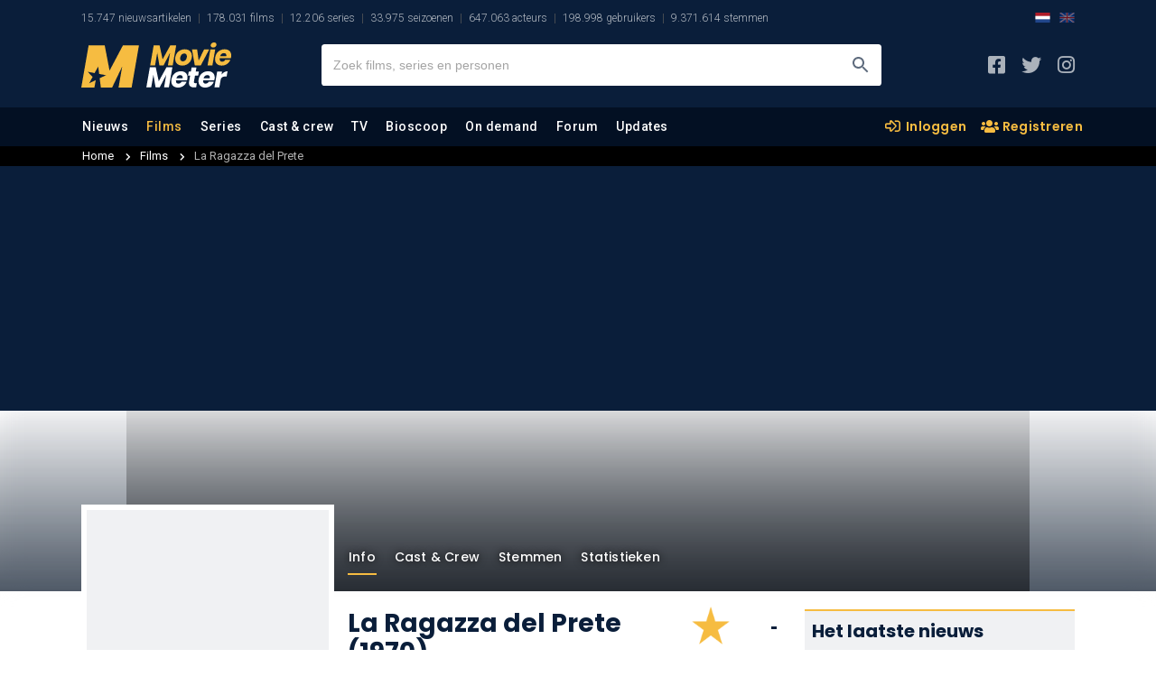

--- FILE ---
content_type: text/html; charset=UTF-8
request_url: https://www.moviemeter.nl/film/42805
body_size: 23653
content:

<!DOCTYPE html>
<html lang="nl">

<head>
    <script type="9ec29c0667539a1e193a2809-text/javascript">
	site_mde = 0;
	site_mdc = 0;
	site_token = '53fd36aa76ef3fb54873f8f9d501e6e8';	site_dnt = 0;
	site_logged_in = false;
</script>
    <title>La Ragazza del Prete (Film, 1970) - MovieMeter.nl</title>
    
        
	<meta name="description" content="Komedie film.">
    <meta name="keywords" content="Film, Acteurs, Bioscoop, On-Demand, Trailer, La Ragazza del Prete, Review, Moviemeter , Komedie">
    <meta name="categories" content="La Ragazza del Prete, Review, Moviemeter , Komedie">
	<link rel="canonical" href="https://www.moviemeter.nl/film/42805" />
            <link rel="alternate" href="https://www.moviemeter.com/movies/comedy/la-ragazza-del-prete" hreflang="x-default" />
                <link rel="alternate" href="https://www.moviemeter.com/movies/comedy/la-ragazza-del-prete" hreflang="en" />
                <link rel="alternate" href="https://www.moviemeter.nl/film/42805" hreflang="nl" />
        <meta name="viewport" content="width=device-width, minimum-scale=1, initial-scale=1, shrink-to-fit=no">
    <meta content="moviemeterofficial" property="fb:profile_id">
	<meta content="112677336830610" property="fb:app_id">
    <meta name="robots" content="all">
    <meta http-equiv="content-language" content="nl" />
    <meta content="nl" property="og:locale">
    <meta content="MovieMeter" property="og:site_name">
    <meta content="video.movie" property="og:type">
    <meta content="https://www.moviemeter.nl/film/42805" property="og:url">
    <meta content="La Ragazza del Prete (Film, 1970) - MovieMeter.nl" property="og:title">
    <meta content="Komedie film." property="og:description">
        <meta property="og:image" content="https://www.moviemeter.nl/images/cover/42000/42805.300.jpg" />
    <meta property="og:image:width" content="600" />
    <meta property="og:image:height" content="859" />
                    <meta content="Poster La Ragazza del Prete" property="og:image:alt">
                <meta content="https://www.instagram.com/moviemeternl/" property="og:see_also">
    <meta content="https://www.facebook.com/moviemeterofficial/" property="og:see_also">
    <meta content="https://x.com/moviemeter_nl" property="og:see_also">
    <meta name="twitter:card" content="summary_large_image">
    <meta name="twitter:site" content="@moviemeter_nl">
    <meta name="twitter:creator" content="@moviemeter_nl">
    <meta name="twitter:title" content="La Ragazza del Prete (Film, 1970) - MovieMeter.nl">
        <meta name="twitter:image" content="https://www.moviemeter.nl/images/cover/42000/42805.300.jpg">
    <meta name="twitter:image:width" content="600">
    <meta name="twitter:image:height" content="859">
        <meta name="twitter:image:alt" content="Poster La Ragazza del Prete">
    <meta name="twitter:url" content="https://www.moviemeter.nl/film/42805">
    <link href="https://www.moviemeter.nl" rel="home">
	<meta name="google-signin-scope" content="profile email">
    <meta name="google-signin-client_id" content="321356327462-go5e6m7glirj746j1656vngkl586j9np.apps.googleusercontent.com">
    <meta http-equiv="Content-Type" content="text/html; charset=UTF-8"/>
    <meta name="format-detection" content="telephone=no"/>
    <meta name="apple-mobile-web-app-title" content="MovieMeter"/>
    <script type="9ec29c0667539a1e193a2809-text/javascript" src="https://platform-api.sharethis.com/js/sharethis.js#property=5eb2c1170ebc870012be74fd&product=inline-share-buttons" async="async"></script>
	<link rel="apple-touch-icon" sizes="180x180" href="/apple-touch-icon.png">
	<link rel="icon" type="image/png" sizes="32x32" href="/favicon-32x32.png">
	<link rel="icon" type="image/png" sizes="16x16" href="/favicon-16x16.png">
	<link rel="manifest" href="/site.webmanifest">
	<link rel="mask-icon" href="/safari-pinned-tab.svg" color="#0b1f3b">
	<meta name="msapplication-TileColor" content="#0b1f3b">
	<meta name="theme-color" content="#0b1f3b">
	<meta http-equiv="X-UA-Compatible" content="IE=edge" />

    
	<script src="https://ajax.googleapis.com/ajax/libs/jquery/3.4.1/jquery.min.js" crossorigin="anonymous" type="9ec29c0667539a1e193a2809-text/javascript"></script>
	<script type="9ec29c0667539a1e193a2809-text/javascript" src="/v2/js/scrollfix.js"></script>
    <script type="9ec29c0667539a1e193a2809-text/javascript">
        (function() {
            /** CONFIGURATION START **/
            var _sf_async_config = window._sf_async_config = (window._sf_async_config || {});
            _sf_async_config.uid = 66387;  // UID IS SAME FOR ALL SITES ON YOUR ACCOUNT
            _sf_async_config.domain = 'moviemeter.nl';
            _sf_async_config.useCanonical = true;
            _sf_async_config.useCanonicalDomain = true;
            _sf_async_config.flickerControl = false;
            _sf_async_config.sections = 'film';
            /** CONFIGURATION END **/
            function loadChartbeat() {
                var e = document.createElement('script');
                var n = document.getElementsByTagName('script')[0];
                e.type = 'text/javascript';
                e.async = true;
                e.src = '//static.chartbeat.com/js/chartbeat.js';
                n.parentNode.insertBefore(e, n);
            }
            loadChartbeat();
        })();
    </script>
    <script type="application/ld+json">
    {
        "@context": "https:\/\/schema.org",
        "@type": "https:\/\/schema.org\/WebPage",
        "name": "La Ragazza del Prete (Film, 1970) - MovieMeter.nl",
        "description": "Komedie film.",
        "url": "https://www.moviemeter.nl/film/42805",
        "mainEntityOfPage": "https://www.moviemeter.nl/film/42805",
        "headline": "La Ragazza del Prete (Film, 1970) - MovieMeter.nl",
        "inLanguage": "nl",
        
            "breadcrumb": {
                "@context": "https:\/\/schema.org",
                "@type": "https:\/\/schema.org\/BreadcrumbList",
                "itemListElement": [
                    {
                        "@type": "https:\/\/schema.org\/ListItem",
                        "position": 0,
                        "item": {
                            "@id": "https://www.moviemeter.nl/films/all",
                            "name": "Alle films gesorteerd op jaar",
                            "type": "CollectionPage",
                            "about": {
                                "name": "Alle films gesorteerd op jaar",
                                "description": "Een overzicht van alle films gesorteerd op jaar, die momenteel in de database van MovieMeter staan."
                            }
                        }
                    },
                    {
                        "@type": "https:\/\/schema.org\/ListItem",
                        "position": 1,
                        "item": {
                            "@id": "https://www.moviemeter.nl/film/42805",
                            "name": "La Ragazza del Prete (Film, 1970) - MovieMeter.nl",
                            "type": "CollectionPage",
                            "about": {
                                "name": "La Ragazza del Prete (Film, 1970) - MovieMeter.nl",
                                "description": "Komedie film."
                            }
                        }
                    }
                ]
            },        "publisher": {
            "@context": "https:\/\/schema.org",
            "@type": "https:\/\/schema.org\/Organization",
            "name": "MovieMeter",
            "url": "https://www.moviemeter.nl",
            "description": "MovieMeter, sinds 2000 de grootste website in Nederland over films en series. Met nieuws, reviews en ratings van onze community.",
            "logo": {
                "@context": "https:\/\/schema.org",
                "@type": "https:\/\/schema.org\/ImageObject",
                "url": "https://www.moviemeter.nl/v2/images/moviemeter-Logo.svg",
                "width": 180,
                "height": 50
            },
            "address": {
                "@context": "https:\/\/schema.org",
                "@type": "https:\/\/schema.org\/PostalAddress",
                "addressCountry": "NL",
                "addressLocality": "Gelderland",
                "postalCode": "7007 CD",
                "streetAddress": "Innovatieweg 20c"
            },
            "sameAs": [
                "https://www.facebook.com/moviemeterofficial/",
                "https://www.instagram.com/moviemeternl/",
                "https://x.com/moviemeter_nl"
            ]
        },
        "copyrightHolder": {
            "@context": "https:\/\/schema.org",
            "@type": "https:\/\/schema.org\/Organization",
            "name": "MovieMeter",
            "url": "https://www.moviemeter.nl",
            "description": "MovieMeter, sinds 2000 de grootste website in Nederland over films en series. Met nieuws, reviews en ratings van onze community.",
            "logo": {
                "@context": "https:\/\/schema.org",
                "@type": "https:\/\/schema.org\/ImageObject",
                "url": "https://www.moviemeter.nl/v2/images/moviemeter-Logo.svg",
                "width": 180,
                "height": 50
            },
            "address": {
                "@context": "https:\/\/schema.org",
                "@type": "https:\/\/schema.org\/PostalAddress",
                "addressCountry": "NL",
                "addressLocality": "Gelderland",
                "postalCode": "7007 CD",
                "streetAddress": "Innovatieweg 20c"
            },
            "sameAs": [
                "https://www.facebook.com/moviemeterofficial/",
                "https://www.instagram.com/moviemeternl/",
                "https://x.com/moviemeter_nl"
            ]
        },
        "sameAs": [
            "https://www.facebook.com/moviemeterofficial/",
            "https://www.instagram.com/moviemeternl/",
            "https://x.com/moviemeter_nl"
        ],
        "potentialAction": {
            "@type": "SearchAction",
            "target": {
                "@type": "EntryPoint",
                "urlTemplate": "https://www.moviemeter.nl/site/zoeken/{query}"
            },
            "query": "required"
        }
    }
</script>
	
	
    


<link rel="stylesheet" href="/v2/css/comments_v2.css?v=202103323" type="text/css" />


<link href="https://fonts.googleapis.com/css?family=Roboto:300,300i,400,400i,500,500i,700,700i,900,900i&display=swap" rel="stylesheet">
<link href="https://fonts.googleapis.com/css?family=Roboto+Condensed:300,300i,400,400i,700,700i&display=swap" rel="stylesheet">
<link href="https://fonts.googleapis.com/css?family=Poppins:300,300i,400,400i,500,500i,600,600i,700,700i,800,800i,900,900i&display=swap" rel="stylesheet">
<link rel="stylesheet" href="/v2/css/all.min.css" type="text/css" />
<link rel="stylesheet" href="/v2/css/bootstrap.css?v=4" type="text/css" />
<link rel="stylesheet" href="/v2/css/layout_v2.css?v=202103112" type="text/css" />
<link rel="stylesheet" href="/v2/css/custom.css?v=20210322509313012101223031200666900599993899522" type="text/css" />
<link rel="stylesheet" href="/v2/css/layout_overrule.css?v=202103156" type="text/css" />

<script src="https://cdn.onesignal.com/sdks/OneSignalSDK.js" async type="9ec29c0667539a1e193a2809-text/javascript"></script>
<script type="9ec29c0667539a1e193a2809-text/javascript">
  var OneSignal = window.OneSignal || [];
  OneSignal.push(function() {
	OneSignal.init({
	  appId: "cfd99663-3233-481e-9583-74a5b2380e92",
	});
  });
</script>

    <script async src="https://www.googletagmanager.com/gtag/js?id=UA-18596012-1" type="9ec29c0667539a1e193a2809-text/javascript"></script>
    <script type="9ec29c0667539a1e193a2809-text/javascript">
    window.dataLayer = window.dataLayer || [];
    function gtag(){dataLayer.push(arguments);}
    gtag('js', new Date());
    gtag('config', 'UA-18596012-1', {'anonymize_ip': true});
    </script>


    <meta name="facebook-domain-verification" content="0lpab3dc2rnvmg9299acn8zz0th5nh" />
	
</head>

<body>

<!-- start template -->
<div id="template">
	
	<!-- start layout -->
	<div id="layout">
    
   		<!-- start header -->
				<div id="header-part">
			<!-- start mainpanel-bar -->
            			<!-- end mainpanel-bar -->
			<div class="headerTop-section">
				<div data-template="site-stats"><div class="container"><ul><li class="mm-sitestats-v2">15.747 nieuwsartikelen</li><li class="mm-sitestats-v2">178.031 films</li><li class="mm-sitestats-v2">12.206 series</li><li class="mm-sitestats-v2">33.975 seizoenen</li><li class="mm-sitestats-v2">647.063 acteurs</li><li class="mm-sitestats-v2">198.998 gebruikers</li><li class="mm-sitestats-v2">9.371.614 stemmen</li></ul>            <div class="lang-switch--headertop desktop SITE_SUB_EDITION">
                <a class="lang-active" href="https://www.moviemeter.nl/">
                    <img class="lang-switch--img" src="https://www.sportsbase.io/images/national_teams/48/NL.png" alt="NL">
                </a>
                <a class="lang-inactive" href="https://www.moviemeter.com/">
                    <img class="lang-switch--img" src="https://www.sportsbase.io/images/national_teams/48/GB.png" alt="GB">
                </a>
            </div>
        </div></div>			</div>
			<div id="headerfixed">
				<div class="headerMiddle-section">
					<div class="container">
						<div class="row align-items-center justify-content-between">
                            <div class="mtoggle">
                              <div class="bar1"></div>
                              <div class="bar2"></div>
                              <div class="bar3"></div>
                            </div>
							<div class="col logo">
								<a href="/"><img src="https://www.moviemeter.nl/v2/images/moviemeter-Logo.svg" alt="MovieMeter logo"/></a>
							</div>
							<div class="col searchpanel">
								<div class="searchbx">
									<span class="back"><i class="fas fa-arrow-left"></i></span>
									<input type="text" placeholder="Zoek films, series en personen"/>
									<span class="cross"><i class="fas fa-times"></i></span>
									<button type="submit" aria-label="Zoeken"></button>
								</div>

							</div>
							<div class="col sociallinks">
								<ul>
									<li><a target="_blank" href="https://www.facebook.com/moviemeterofficial" aria-label="MovieMeter op Facebook"><i class="fab fa-facebook-square"></i></a></li>
									<li><a target="_blank" href="https://x.com/moviemeter_nl" aria-label="MovieMeter op X"><i class="fab fa-twitter"></i></a></li>
									<li><a target="_blank" href="https://www.instagram.com/moviemeternl" aria-label="MovieMeter op Instagram"><i class="fab fa-instagram"></i></a></li>
								</ul>
							</div>
							<div class="mobileprofile">
								<button class="searchmobilebtn" aria-label="Zoeken"><i class="far fa-search"></i></button>
									
																			<!--<i><img src="" alt="standaard avatar"/></i>-->
										<a href="/account/login" class="myprofile-btn-niet-ingelogd myprofile-btn"><i><img src="https://www.moviemeter.nl//images/avatar-default.png" alt="Avatar"></i></a>
																</div>
						</div>
					</div>
				</div>
				
				<script type="9ec29c0667539a1e193a2809-text/javascript" defer src="/v2/js/jquery-session.js"></script>				
				
				<!-- KOEN SEARCH -- updates to session -- 25-1-2021 -->
									<script type="9ec29c0667539a1e193a2809-text/javascript" defer src="/v2/js/headersearch_ts.js?v=58"></script>
					
                <link rel="stylesheet" href="/v2/css/zoeken_en_header.css?v=3" type="text/css" />
				<style>
				.zoekHolder .sResults .sItem .sTitle b{
					float:right;
					line-height: 22px;
					font-family: "Roboto Condensed", sans-serif;
					font-weight: 700;
					margin-right: 10px;
					background-image: url(/v2/img/mm_star_blue3.png);
					background-repeat: no-repeat;
					background-size: 13px 13px;
					padding-left: 21px;
					background-position: 3px 3.5px;
					margin-top: 1px;
					position: absolute;
					right: 72px;
					font-size: 13px;
				}
				.zoekHolder .sResults .sItem.seen{
				    background: #f0f1f3;
				}
				.zoekHolder .sResults.recents .sItem.seen{
					background: none;
				}
				.zoekHolder .sResults.recents .ownVote{
					display: none;
				}
				.zoekHolder .sResults .sItem .sTitle sub{
					font-size: 12px;
					font-weight: 400;
					font-style: normal;
				}
				.zoekHolder .sResults .sItem .sTitle sub i.fa-chevron-right{
					font-style: normal;
					margin-left: 4px;
					margin-right: 4px;
				}
				</style>
				
				<script type="9ec29c0667539a1e193a2809-text/javascript">
				//USER VOTES VULLEN
				var uservoted;
				var uservotess;
				var uservotesDate;
				$( document ).ready(function() {
					userVotes = false;
					$.ajax({
					  url: "/src/user_votes.php",
					  dataType: 'json',
						success: function(data) {
							userVotes = data;
							//console.log(userVotes);
							uservoted = Array();
							uservotess = Array();
							uservotesDate = Array();
							if ($.isArray(userVotes)) {
								if (userVotes.length >= 1) {
									$("#resultMetStemmen").show();
									for (m=0;m<userVotes.length;m++) {
										uservoted.push("f_" + userVotes[m].films_id);
										uservotess.push(userVotes[m].vote);	
										uservotesDate.push(userVotes[m].date);	
									}
									//console.log(uservoteFilter);
								}
							}
							//console.log(uservoted);
							//console.log(uservotess);
							if (uservoted !== undefined) {
								checkVote = uservoted.indexOf("100581");
								if (checkVote > -1){
									//console.log("JA! " + uservotess[uservoted.indexOf("100581")]);
								} else {
									//console.log("NEE!");
								}
							}
						}
					});
					
							
				});
				</script>
				
				                <link rel="stylesheet" href="/v2/css/menu.css" type="text/css" />
                
                                
				<div class="headerMainNav-bar" id="onlyMenu">
					<div class="container">
						<div class="row align-items-md-center justify-content-md-between">
							<div class="col mainNav">

                                <a href="/" class="mobileMenuHolder">
								    <img class="mobileMenu" alt="MovieMeter logo" src="/v2/img/mm-mark.png" />
                                </a>
								
								<ul>
									<li class="  " data-level="1"><a href="/nieuws">Nieuws</a>
										<ul class="subMenu">
											<li ><a href="/nieuws/films-en-series">Films en series</a></li>
											<li ><a href="/nieuws/film-recensies">Film recensies</a></li>
											<li ><a href="/nieuws/product-recensies">Product recensies</a></li>
											<li ><a href="/nieuws/acteurs">Acteurs</a></li>
											<li ><a href="/nieuws/regisseurs">Regisseurs</a></li>
											<li ><a href="/nieuws/awards-en-events">Awards & events</a></li>
                                            <li ><a href="/nieuws/on-demand">On demand</a></li>
                                            <li ><a href="/nieuws/community">Community</a></li>
                                            <li ><a href="/nieuws/column">Column</a></li>
                                            <li ><a href="/nieuws/televisie">Televisie</a></li>
											<li ><a href="/begrippen">Begrippenlijst</a></li>
											<li ><a href="/nieuwsupdates">Laatste discussies</a></li>
										</ul>
									</li>
									<li data-level="1" class=" active"><a href="/films">Films</a>
										<ul class="subMenu">							
											<li ><a href="/films/all">Alle films</a></li>
											<li ><a href="/films/new">Nieuwe films</a></li>
											<li ><a href="/films/popular">Populaire films</a></li>
                                            <li ><a href="/films/soon">Verwachte films</a></li>
											<li ><a href="/films/trailers">Nieuwste trailers</a></li>
                                            <li ><a href="/films/trending">Trending films</a></li>
											<li ><a href="/toplijst/film/1/top-250-beste-films-aller-tijden">Beste films top 250</a></li>
                                            <li ><a href="/toplijst/film/999992/de-tip-250">De tip 250</a></li>
                                            <li ><a href="/toplijst/film/999991/de-alternatieve-top-250">De alternatieve 250</a></li>
                                            <li ><a href="/toplijst/film/999993/de-flop-100">De flop 100</a></li>
											<li ><a href="/films/toplijsten">Alle films toplijsten..</a></li>
											<li ><a href="/film/updates">Laatste discussies</a></li>
										</ul>
									</li>
									<li data-level="1" class="   "><a href="/series/">Series</a>
										<ul class="subMenu">							
											<li ><a href="/series/all">Alle series</a></li>
											<li ><a href="/series/new">Nieuwe series</a></li>
											<li ><a href="/series/popular">Populaire series</a></li>
                                            <li ><a href="/series/trending">Trending series</a></li>
											<li ><a href="/toplijst/serie/1/top-100-beste-series-aller-tijden">Beste series top 100</a></li>
											<li ><a href="/series/toplijsten">Alle series toplijsten..</a></li>
											<li ><a href="/series/season/updates">Laatste discussies</a></li>
										</ul>
                                    </li>
									<li data-level="1" class=""><a href="/personen">Cast &amp; crew</a>
										<ul class="subMenu">							
											<li ><a href="/personen/acteurs">Acteurs</a></li>
											<li ><a href="/personen/trending-acteurs">Trending acteurs</a></li>
                                            <li ><a href="/personen/nederlandse-acteurs">Nederlandse acteurs</a></li>
											<li ><a href="/personen/regisseurs">Regisseurs</a></li>
											<li ><a href="/personen/trending-regisseurs">Trending regisseurs</a></li>
                                            <li ><a href="/personen/top-acteurs">Top acteurs</a></li>
                                            <li ><a href="/personen/top-regisseurs">Top regisseurs</a></li>
											<li ><a href="/personen/updates">Laatste discussies</a></li>
										</ul>
                                    </li>

									<li data-level="1" class=""><a href="/films-op-tv">TV</a>
										                                        <ul class="subMenu">
                                            <li data-level="2" >
                                                <a href="/films-op-tv">Films op tv</a>
                                                <ul class="sub-sub">
                                                    <li ><a href="/films-op-tv/tijdstip/2026-01-23">Eergisteren op tv</a></li>
                                                    <li ><a href="/films-op-tv/gisteren">Gisteren op tv</a></li>
                                                    <li ><a href="/films-op-tv/tijdstip/nu" class="activesub">Nu op tv</a></li>
                                                    <li ><a href="/films-op-tv/vandaag">Vandaag op tv</a></li>
                                                    <li ><a href="/films-op-tv/morgen">Morgen op tv</a></li>
                                                    <li ><a href="/films-op-tv/tijdstip/2026-01-27">Dinsdag</a></li>
                                                    <li ><a href="/films-op-tv/tijdstip/2026-01-28">Woensdag</a></li>
                                                </ul>
                                            </li>
                                        	<li data-level="2" >
                                                <a href="/series-op-tv">Series op tv</a>
                                                <ul class="sub-sub">
                                                    <li ><a href="/series-op-tv/tijdstip/2026-01-23">Eergisteren op tv</a></li>
                                                    <li ><a href="/series-op-tv/gisteren">Gisteren op tv</a></li>
                                                    <li ><a href="/series-op-tv/tijdstip/nu" class="activesub">Nu op tv</a></li>
                                                    <li ><a href="/series-op-tv/vandaag">Vandaag op tv</a></li>
                                                    <li ><a href="/series-op-tv/morgen">Morgen op tv</a></li>
                                                    <li ><a href="/series-op-tv/tijdstip/2026-01-27">Dinsdag</a></li>
                                                    <li ><a href="/series-op-tv/tijdstip/2026-01-28">Woensdag</a></li>
                                                </ul>
                                            </li>
										</ul>
                                    </li>

									<li data-level="1" class=""><a href="/bioscoop">Bioscoop</a>
										<ul class="subMenu">							
											<li ><a href="/bioscoop">Bioscoopagenda</a></li>
											<li ><a href="/bioscoop/binnenkort">Binnenkort in de bioscoop</a></li>
                                            <li ><a href="/bioscoop/release-agenda">Bioscoop release agenda</a></li>
											<li ><a href="/bioscoop/nederland">Bioscopen Nederland</a></li>
											<li ><a href="/bioscoop/nieuwste-trailers">Nieuwste trailers</a></li>
											<li ><a href="/bioscoop/top-20">Bioscoop top 20</a></li>	
										</ul>
                                    </li>
									<li data-level="1" class=""><a href="/on-demand">On demand</a>
										<ul class="subMenu">	
											<li ><a href="/on-demand">Alle aanbieders</a></li>
											<li ><a href="/netflix">Netflix</a></li>
											<li ><a href="/videoland">Videoland</a></li>
											<li ><a href="/amazon">Prime Video</a></li>
											<li ><a href="/disney">Disney+</a></li>
											<li ><a href="/pathe">Pathé Thuis</a></li>
											<li ><a href="/ziggo">Ziggo On Demand</a></li>
											<li ><a href="/npo">NPO Start</a></li>
											<li ><a href="/mubi">MUBI</a></li>
                                            <li ><a href="/mejane">meJane</a></li>
                                            <li ><a href="/nlziet">NLZIET</a></li>
                                            <li ><a href="/hbo-max">HBO Max</a></li>
                                            <li ><a href="/viaplay">Viaplay</a></li>
                                            <li ><a href="/apple-tv-plus">Apple TV+</a></li>
                                            <li ><a href="/canaldigitaal">CANAL+</a></li>
                                            <li ><a href="/skyshowtime">SkyShowtime</a></li>
										</ul>
                                    </li>

                                    
									<li data-level="1" class=""><a href="/forum">Forum</a>
										<ul class="subMenu">	
                                        	<li data-level="2" >
												<a href="#">Forum</a>
												<ul class="sub-sub">
													<li ><a href="/forum">Films</a></li>
													<li ><a href="/series/forum">Series</a></li>
												</ul>
											</li>	
                                                                                        <li data-level="2" >
												<a href="#">Communitylijsten</a>
												<ul class="sub-sub">
													<li ><a href="/list/votes">Film-stemmen</a></li>
													<li ><a href="/list/reviews">Film-recensies</a></li>
													<li ><a href="/list/additions">Film-toevoegingen</a></li>
                                                    <li ><a href="/series/list/votes">Serie-stemmen</a></li>
													<li ><a href="/series/list/reviews">Serie-recensies</a></li>
													<li ><a href="/series/list/additions">Serie-toevoegingen</a></li>
												</ul>
											</li>
                                            <li  ><a href="/community">Community</a></li>
										</ul>
                                    </li>
                                    <li data-level="1" class="     "><a class="hoofdmenuitem" href="/updates">Updates</a>
										<ul class="subMenu">
                                        	 	
											<li ><a href="/forum/updates">Forum</a></li>
											<li ><a href="/film/updates">Film</a></li>
											<li ><a href="/series/season/updates">Series</a></li>
											<li ><a href="/personen/updates">Cast &amp; crew</a></li>
                                            <li ><a href="/on-demand/updates">On demand</a></li>
                                            <li ><a href="/film/trailerupdates">Trailers</a></li>
											<li ><a href="/nieuwsupdates">Nieuws</a></li>
											<li ><a href="/film/additionupdates">Film toevoegingen</a></li>
											<li ><a href="/series/season/additionupdates">Serie toevoegingen</a></li>
										</ul>
                                    </li>		
								</ul>
							</div>
							<div class="col sociallinks desktopHide">
								<ul>
                                                                            <li>
                                            <a class="lang-active" href="https://www.moviemeter.nl/">
                                                <img width="22" class="lang-switch--img" src="https://www.sportsbase.io/images/national_teams/48/NL.png" alt="NL">
                                            </a>
                                        </li>
                                        <li>
                                            <a class="lang-inactive" href="https://www.moviemeter.com/">
                                                <img width="22" class="lang-switch--img" src="https://www.sportsbase.io/images/national_teams/48/GB.png" alt="GB">
                                            </a>
                                        </li>
                                    									<li><a href="https://www.facebook.com/moviemeterofficial" aria-label="MovieMeter op Facebook"><i class="fab fa-facebook-square"></i></a></li>
									<li><a href="https://www.instagram.com/moviemeternl" aria-label="MovieMeter op Instagram"><i class="fab fa-instagram"></i></a></li>
								</ul>
							</div>
                            
                                                        	                                
                                <div class="col extraLinks">
                                    <a href="/account/login" class="mylist-btn"><i class="far fa-sign-in-alt"></i> Inloggen</a>
                                    <a href="/account/subscribe" class="myreview-btn"><i class="fas fa-users"></i> Registreren</a>
                                </div>
                            						</div>
					</div>
				</div>
				
				
				<div id="userPopup" class="acc">
					
                                        
					

					<div class="popupleft">
						<span class="titlenav">Profiel</span><br />
                        						<span class="titlenav">Toplijsten</span><br />
						<a href="/list/votes">Stemmen</a><BR />
						<a href="/list/reviews">Meningen</a><BR />
						<a href="/list/additions">Toevoegingen</a><BR /><br />
						
						<span class="titlenav">Wiki</span><br />
						<a target="_blank" href="https://wiki.moviemeter.nl/index.php/Hoofdpagina">Hoofdpagina films</a>
                        <a target="_blank" href="https://wiki.tvmeter.nl/index.php/Hoofdpagina">Hoofdpagina series</a>
					</div>
                                    </div>
			<script type="9ec29c0667539a1e193a2809-text/javascript">
			//MOBILE USER MENU
            //766
            //1112
			if ($(document).width() <= 1112){
                //1112 WIDTH IPAD AIR 2019 LANDSCAPE
                //VOOR MOBIEL & TABLET
				$(".myprofile-btn.ingelogd").click(function(){
					console.log("xx " + $("#userPopup").css("display"));

					if ($("#userPopup").css("display") == "block") {
						//$("#header-part").css("position", "fixed");
						//$("#content-part").css("display", "inherit");
						//$("#footer-part").css("display", "inherit");
						$("#userPopup").slideUp("fast");

					} else {
						$("#userPopup").slideDown("fast");
						//$("#header-part").css("position", "absolute");
						//$("#content-part").css("display", "none");
						//$("#footer-part").css("display", "none");
					}

				});

			} else if($(document).width() == 1366) {
                //IPAD PRO 12.9
                $(".myprofile-btn.ingelogd").click(function(){

                    if ($("#userPopup").css("display") == "block") {
                        $("#userPopup").slideUp("fast");

                    } else {
                        $("#userPopup").slideDown("fast");
                    }

                });
            } else {
				$("#userPopupHolder").click(function(){
					$("#userPopup").toggle();
				});
			}
			
			$(document).mouseup(function(e) 
			{
				var userPop = $("#userPopup, .myprofile-btn");
				// if the target of the click isn't the container nor a descendant of the container
				if (!userPop.is(e.target) && userPop.has(e.target).length === 0) 
				{
					$("#userPopup").hide();
				}
			});
			
			</script>
				
								<div class="headerSubNav-bar">
					<div class="container">
						&nbsp;
					</div>
				</div>
			</div>
		</div>
		
				<!-- end header -->
		
		<!-- start content -->
		<div id="content-part">
			<div id="main">				
				<div data-template="film-info">
	<div id='moviemeter_ros_alpha'></div><div id='moviemeter_ros_bravo'></div>	
		<script type="application/ld+json">
		{"@context":["http:\/\/schema.org",{"@language":"nl"}],"@type":"Movie","description":"De jonge priester Don Michele wordt toegewezen aan een parochie aan de rand van Rome. Zijn vriendelijkheid en goed humeur maken hem weldra heel populair in de omgeving. Maar zijn godsdienstige roeping krijgt een slag wanneer hij de Duitse toeriste Erika ontmoet! Don Michele schrijft zo een mooi liefdeslied voor haar dat hij de eerste prijs wint. Wanneer hij vaststelt dat de gevoelens wederkerig zijn, volgt de priester de raad van zijn broer en verlaat hij samen met het meisje Rome...","datePublished":"2025-06-07T20:24:41+02:00","dateCreated":"2007-06-07T18:19:46+02:00","name":"La Ragazza del Prete","image":"https:\/\/www.moviemeter.nl\/images\/cover\/42000\/42805.300.jpg","sameAs":"https:\/\/www.imdb.com\/title\/tt0186477","genre":["Komedie"]}	</script>
	<script type="9ec29c0667539a1e193a2809-text/javascript">
	// Functie om de Outbrain-script in te laden
	function laadOutbrainScript() {
	  console.log('Outbrain geladen.');
	  var script = document.createElement('script');
	  script.src = '//widgets.outbrain.com/outbrain.js';
	  document.head.appendChild(script);
	}

	// Functie om te controleren of de gebruiker toestemming heeft gegeven voor Outbrain
	function controleerOutbrainToestemming(tcData, success) {
	  if (tcData.eventStatus === 'tcloaded' || tcData.eventStatus === 'useractioncomplete') {
		__tcfapi('addEventListener', 2, function (tcData, success) {
		  if (success && tcData.purpose.consents[1]) {
			laadOutbrainScript(); // Laden van Outbrain-script als toestemming is verleend
		  } else {
            laadOutbrainScript();
		  }
		});
	  }
	}

	// Voeg een eventlistener toe om de toestemmingsstatus te controleren wanneer de pagina is geladen
	window.addEventListener('load', function () {
	  __tcfapi('addEventListener', 2, function (tcData, success) {
		controleerOutbrainToestemming(tcData, success);
	  });
	});	
	</script>
				<style>
			@media only screen and (max-width: 767px) {
				.mobileHide { 
					display: none !important;
				}
			}
			@media only screen and (min-width: 768px) {
				.desktopHide { 
					display: none !important;
				}
			}
		</style>
		<div class="embedvenster">
			<div class="overlay-video">
	
				<div class="videoWrapperExt">
					<div class="videoWrapper">
						<div class="close"><i class="far fa-times-circle"></i></div>
						
												<iframe id="player" width="853" height="480" src="" frameborder="0" allowfullscreen></iframe>
												
					</div>
				</div>
			</div>
		</div>
						
		<div data-template="film-breadcrumbs">        <div class="breadcrumbscontainer-entity">
            <div class="container">
                <ul class="breadcrumb-entitypage">
                    <li><a href="/">Home</a> <i class="fas fa-chevron-right"></i></li>
                    <li><a href="/films/all">Films</a> <i class="fas fa-chevron-right"></i></li>
                                            <li class="crumb-selected">
                            La Ragazza del Prete                        </li>
                                    </ul>
            </div>
        </div>
        </div><div data-template="film-mainbanner"><!-- start mainpanel-bar -->
    <div class="mainpanel-bar leaderboard-bar mobileHide">
        <div class="container">
            <div class="row justify-content-center minheight250">
                <div id='moviemeter_ros_alpha_leaderboard-billboard'></div>            </div>
        </div>
    </div>
    <!-- end mainpanel-bar -->
        <script type="9ec29c0667539a1e193a2809-text/javascript">
        $("div.entity-banner-container").click(function(){
            if($(this).attr("data-href") != '') {
                window.open($(this).attr("data-href"), '_blank');
                return false;
            }
        });
    </script>

    <div class="entity-banner-container" data-href="https://www.moviemeter.nl/images/cover/42000/42805.jpg?cb=1749320681">
                                        <div class="film-header-bar-blurred" style="background-image: url('https://www.moviemeter.nl/images/cover/42000/42805.jpg?cb=1749320681');"></div>
                    <div class="film-header-bar" style="background: linear-gradient( rgba(0, 0, 0, 0.1), rgba(0, 0, 0, 0.5) ), url(https://weserv.moviemeter.nl/?url=https://www.moviemeter.nl/images/cover/42000/42805.jpg?cb=1749320681?cb=1607599330&w=1000&h=800&output=webp);">
                    
            <div class="bgoverlay"></div>
                                                <img src="https://image.tmdb.org/t/p/w1920_and_h800_multi_faces" class="d-none desktop" alt="banner"/>
                    <img src="https://image.tmdb.org/t/p/w1920_and_h800_multi_faces" class="d-none mobile" alt="banner"/>
                                    </div>
    </div>
    <!-- end main banner -->
</div>		<div id="center-part" class="film-page uitgelogd" data-tmdb="665625">    
			<div class="container">
				<div class="row row-less10 ">
					<div class="col column-left set-col-1">
						<div class="left-mainSection">
							<div class="demandbx set2 detailsBlock">

								<!-- AFBEELING RECHTS -->
                                <!--https://weserv.moviemeter.nl/?url= -->
								<div class="figure">
									<a href="https://www.moviemeter.nl/images/cover/42000/42805.jpg?cb=1749320681" class="swipebox" title="La Ragazza del Prete">
										<img itemprop="image" width="280" class="poster enlargable" src="https://www.moviemeter.nl/images/cover/42000/42805.jpg?cb=1749320681" alt="Ragazza del Prete, La">
									</a>
								</div>
								
								<div class="desc">
									<!-- TABS -->
									<div class="mainTab">
										<div data-template="film-tabs"><ul><li class="active"><a href="/film/42805/info" class="active">Info</a></li><li><a href="/film/42805/cast">Cast&nbsp;&&nbsp;crew</a></li><li><a href="/film/42805/votes">Stemmen</a></li><li><a href="/film/42805/stats">Statistieken</a></li></ul><div class="share-dialog">
		  <header>
			<h3 class="dialog-title">Delen</h3>
			<button class="close-button"><i class="fas fa-times"></i></button>
		  </header>
		  <div class="targets">
			<div id="sharebu"><div class="sharethis-inline-share-buttons shared-button--correction"></div></div>
		  </div>
		  <div class="link v2form">
			<input type="text" class="pen-url" id="copyTarget" value="https://www.moviemeter.nl/film/42805">
			<button class="copy-link" id="copyButton">Kopieer link</button>
		  </div>
		</div></div>																			</div>
	
									<div class="tp">
										<!-- TITEL EN GENRE -->
										<div class="title movie">
											
																						
																						
											<h1 class="long l_20">La Ragazza del Prete (1970)</h1>
											
			
											
											<div class="genre_holder notMobile">
												<span>
													<a href="https://www.moviemeter.nl/toplijst/film/1846/top-250-beste-komedie-films-aller-tijden">Komedie</a>												</span>
																									<B>|</B>
													<span>
														100 minuten													</span>
																							</div>
										</div>

										<!-- RATING EN MIJN STEM -->
										<div class="rating  not-rated">
											<span>
												<span class="average" itemprop="ratingValue" data-average-label="">
												-												</span>
												<em>
												<div style='margin-top: -3px;'>Nog geen stemmen</div>												</em>
											</span>
											<div data-template="entity-vote">
    

        <div class="mijn_stem  ">
            <div class="vote-wrapper" data-entity-id="42805" data-vote="">
                <div class="myvote-wrapper" >
                    <div data-my-vote-star class="myvote-rating star-rating  not-voted">
                        <a href="#">
                            <span data-my-vote-label class="average">
                             + Mijn stem                            </span>
                        </a>

                    </div>
                </div>
            </div>
        </div>



    
</div>											
																					
										</div>
									
									</div>
                                    
									<!-- FILM ICONS 16+ ETC -->
																		
																		<style>
									.subjacks {
										float: left; 
										margin-left: 0px;
										margin-bottom: 0px;
										line-height: 30px;
										font-family: 'roboto';
										font-size: 11px;
										opacity: 0.6;
										font-weight: normal;
									}
										.aangebodendoor {
											text-decoration: none; display: inline-block; width: 100%; text-align: right;  background-color: #ffffff08;  margin-left: 0px; margin-bottom: -1px;  border-bottom: none;  margin-top: 0px;  line-height: 30px; font-size: 13px; color: #979797; 
										}
									@media only screen and (max-width: 767px) {
										.subjacks { 
											width: 100%;
											line-height: 10px;
											margin-top: 10px;
										}

									}
									</style>

																	   
	
								   <div class="btm details">
								   		
									                                          
										<div class="sub_3">
											
											<h3 class="h3-film--info onlyMobile">
												Genre:
												<span class="h3-nobold">
													<a href="https://www.moviemeter.nl/toplijst/film/1846/top-250-beste-komedie-films-aller-tijden">Komedie</a>												</span>
											</h3>
											
											<h3 class="h3-film--info onlyMobile">Speelduur:
												<span class="h3-nobold">
													100 minuten												</span>
											</h3>
											
																							<h3 class="h3-film--info oorsprong alt-titles">
													Alternatieve titel:
													<span class="h3-nobold">
													The Girlfriend of the Priest													</span>
												</h3>
																						
											<h3 class="h3-film--info oorsprong">Oorsprong:
												<span class="h3-nobold">
													Italië<br />
												</span>
											</h3>
	
																							<h3 class="h3-film--info">Geregisseerd door:
													<span class="h3-nobold">
													<a href='/personen/45030/domenico-paolella'>Domenico&nbsp;Paolella</a>													</span>
												</h3>
																								<h3 class="h3-film--info">Met onder meer:
													<span class="h3-nobold">
													<a href='/personen/1196784/nicola-di-bari'>Nicola&nbsp;Di&nbsp;Bari</a>, <a href='/personen/106351/zuzana-martinkova'>Zuzana&nbsp;Martinková</a> en <a href='/personen/2124551/luigi-battaglia'>Luigi&nbsp;Battaglia</a>													</span>
												</h3>
																								<h3 class="h3-film--info">
													IMDb beoordeling: 
													<img alt="IMDb logo" class="imdb_logo" src="/widget/images/IMDB_Logo.png" />
													<span class="h3-nobold"><a href="https://www.imdb.com/title/tt0186477" target="_blank">5,6<span class="imdb-votes-infopagina">&nbsp;(15)</span><i class="fa fa-external-link-alt"></i></a></span>
												</h3>
																						                                            												
												
												
	
																						
										</div>
										
	
																			</div>
									<div class="watch-movie">
										<ul>
												
											                                            
                                            
                                                                                        
                                            <!-- AppleTV -->
                                            <div id="amplified_100006642"></div>
                                            
											<li><h3 class="h3-film--info">On Demand:</h3></li>
																							<li class="notFound"><img src="/widget/images/netflix_ico.png" alt="Netflix"> <span>Niet beschikbaar op Netflix</span></li>
																								<li class="notFound"><img src="/widget/images/pathe-thuis-ico.png" alt="Pathé thuis"> <span>Niet beschikbaar op Pathé Thuis</span></li>
																								<li class="notFound"><img src="/widget/images/videoland-ico.jpg" alt="Videoland"> <span>Niet beschikbaar op Videoland</span></li>
																								<li class="notFound"><img src="https://www.moviemeter.nl/images/zoeken/ico-prime.png" alt="Prime Video"> <span>Niet beschikbaar op Prime Video</span></li>
																								<li class="notFound"><img src="https://www.moviemeter.nl/v2/images/on_demand/h_32/disneyplus.png" alt="Disney+"> <span>Niet beschikbaar op Disney+</span></li>
																								<li class="notFound"><img src="/widget/images/googleplayico.png" alt="Google Play"> <span>Niet beschikbaar op Google Play</span></li>
																								<li class="notFound"><img src="https://www.moviemeter.nl/v2/images/on_demand/h_280/mejane.png" alt="meJane"> <span>Niet beschikbaar op meJane</span></li>
												 
										</ul>
									</div>
									
																	
								
								
                                    <div class="figure_buttons">
                                        <div data-template="site-updatesbutton">

    
                    <a href="/account/login" class="primarybtn" title="Log in om deze film aan je updates toe te voegen."><span class="icon toevoegen">+</span> Mijn Updates</a>
        

    		
	
</div><a href="/account/login" class="primarybtn" title="Log in om deze film toe te voegen aan je films."><span class="icon toevoegen">+</span> Mijn Films</a>
                                    </div>
								
								</div>
							
								
							
							</div>
							<!-- ends Details Box -->
	
	
							
							
							<div class="blog-bar long-desc">
								<h2>Plot La Ragazza del Prete</h2>
								
								<!-- small-leaderboard -->
								<div class="small-leaderboard onlyMobile minheight250mpu">
									<div id='moviemeter_ros_alpha_mobile'></div>								</div>
								<!-- small-leaderboard -->
								
								<p>
																		
									De jonge priester Don Michele wordt toegewezen aan een parochie aan de rand van Rome. Zijn vriendelijkheid en goed humeur maken hem weldra heel populair in de omgeving. Maar zijn godsdienstige roeping krijgt een slag wanneer hij de Duitse toeriste Erika ontmoet! Don Michele schrijft zo een mooi liefdeslied voor haar dat hij de eerste prijs wint. Wanneer hij vaststelt dat de gevoelens wederkerig zijn, volgt de priester de raad van zijn broer en verlaat hij samen met het meisje Rome...								</p>
								
									
								<!-- TAGGING -->
																
								
																
								
								
																														<h3>Externe links</h3>
											<ul class="extList">
																									<li>
														<a data-type="" href="https://www.amazon.com/gp/search?ie=UTF8&tag=movies0b8c-20&linkCode=ur2&linkId=a2e5651d8cd83a2b86711530591976f8&camp=1789&creative=9325&index=dvd&keywords=Ragazza del Prete La"  rel="nofollow"><span>Zoek naar deze film op dvd/blu-ray op Amazon</span></a>													</li>
																									<li>
														<a data-type="" href="http://www.imdb.com/title/tt0186477"  rel="nofollow" data-retrieve-imdb="true" data-film-id="42805"><span>IMDb (5,6 / 15)</span></a>													</li>
													
													
																							</ul>
																													
																	
								
								
																
	
							</div>

                                                            <!-- mainpanel-bar -->
                                <div class="mainpanel-bar panel3 mobileHide">
                                    <div class="row justify-content-center">
                                        <div class="ros-leaderboard-billboard">
                                            <div id='moviemeter_ros_bravo_leaderboard-billboard'></div>                                        </div>
                                    </div>
                                </div>
                                <!-- mainpanel-bar -->
							
							<!-- small-leaderboard -->
							<div class="small-leaderboard onlyMobile minheight250mpu">
								<div id='moviemeter_ros_bravo_mobile'></div>							</div>
							<!-- small-leaderboard -->

															<div class="blog-bar long-desc">
									<div class="mainpanel-bar trendingActors-bar overflowhide2 featuredActors filmacteurs">
										
										<a href="/film/42805/cast" class="anchor">Volledige cast</a>
										
										<h2 class="">Acteurs en actrices</h2>
										<div class="actorSlider">
																							<div class="actorbx">
													<div class="img">
																												<a href="/personen/1196784/nicola-di-bari">
																															<img loading="lazy" src="https://www.moviemeter.nl/afbeeldingen/geen_persoon_afbeelding.jpg" class="geenfoto" alt="Nicola Di Bari">
																
																
																													</a>
														<a href="/personen/1196784/nicola-di-bari">
														<span><b>Nicola Di Bari</b></span>
														</a>
													</div>
													<div class="desc">
														<h3 class="character-name"></h3>
													</div>
												</div>
																							<div class="actorbx">
													<div class="img">
																												<a href="/personen/106351/zuzana-martinkova">
																															<img loading="lazy" src="https://www.moviemeter.nl/afbeeldingen/geen_persoon_afbeelding.jpg" class="geenfoto" alt="Zuzana Martinková">
																
																
																													</a>
														<a href="/personen/106351/zuzana-martinkova">
														<span><b>Zuzana Martinková</b></span>
														</a>
													</div>
													<div class="desc">
														<h3 class="character-name"></h3>
													</div>
												</div>
																							<div class="actorbx">
													<div class="img">
																												<a href="/personen/2124551/luigi-battaglia">
																															<img loading="lazy" src="https://www.moviemeter.nl/afbeeldingen/geen_persoon_afbeelding.jpg" class="geenfoto" alt="Luigi Battaglia">
																
																
																													</a>
														<a href="/personen/2124551/luigi-battaglia">
														<span><b>Luigi Battaglia</b></span>
														</a>
													</div>
													<div class="desc">
														<h3 class="character-name"></h3>
													</div>
												</div>
																							<div class="actorbx">
													<div class="img">
																												<a href="/personen/1074828/isabella-biagini">
																															<script src="/cdn-cgi/scripts/7d0fa10a/cloudflare-static/rocket-loader.min.js" data-cf-settings="9ec29c0667539a1e193a2809-|49"></script><img loading="lazy" src="https://upload.wikimedia.org/wikipedia/commons/thumb/6/69/Isabella_Biagini_1983.jpg/200px-Isabella_Biagini_1983.webp" alt="Isabella Biagini" onerror="this.onerror=null;this.src='https://upload.wikimedia.org/wikipedia/commons/6/69/Isabella_Biagini_1983.jpg';">
																
																
																													</a>
														<a href="/personen/1074828/isabella-biagini">
														<span><b>Isabella Biagini</b></span>
														</a>
													</div>
													<div class="desc">
														<h3 class="character-name"></h3>
													</div>
												</div>
																							<div class="actorbx">
													<div class="img">
																												<a href="/personen/1913626/bruno-biasibetti">
																															<img loading="lazy" src="https://www.moviemeter.nl/afbeeldingen/geen_persoon_afbeelding.jpg" class="geenfoto" alt="Bruno Biasibetti">
																
																
																													</a>
														<a href="/personen/1913626/bruno-biasibetti">
														<span><b>Bruno Biasibetti</b></span>
														</a>
													</div>
													<div class="desc">
														<h3 class="character-name"></h3>
													</div>
												</div>
																							<div class="actorbx">
													<div class="img">
																												<a href="/personen/120637/mario-carotenuto">
																															<img loading="lazy" src="https://www.moviemeter.nl/afbeeldingen/geen_persoon_afbeelding.jpg" class="geenfoto" alt="Mario Carotenuto">
																
																
																													</a>
														<a href="/personen/120637/mario-carotenuto">
														<span><b>Mario Carotenuto</b></span>
														</a>
													</div>
													<div class="desc">
														<h3 class="character-name"></h3>
													</div>
												</div>
																							<div class="actorbx">
													<div class="img">
																												<a href="/personen/240665/toni-ucci">
																															<img loading="lazy" src="https://www.moviemeter.nl/afbeeldingen/geen_persoon_afbeelding.jpg" class="geenfoto" alt="Toni Ucci">
																
																
																													</a>
														<a href="/personen/240665/toni-ucci">
														<span><b>Toni Ucci</b></span>
														</a>
													</div>
													<div class="desc">
														<h3 class="character-name"></h3>
													</div>
												</div>
																					</div>
										<div class="clearfix"></div>
	
									</div>
								</div>
								<script type="9ec29c0667539a1e193a2809-text/javascript">
																	$(document).ready(function(){
										$('.actorSlider').slick({
										  infinite: false,
										  slidesToShow: 5,
										  slidesToScroll: 3,
										  prevArrow: '<div class="nav-holder-slider left"><i class="fas fa-chevron-circle-left"></i></div>',
										  nextArrow: '<div class="nav-holder-slider right"><i class="fas fa-chevron-circle-right"></i></div>',
	
											responsive: [
												{
												  breakpoint: 767,
												  settings: {
													slidesToShow: 2.7,
													slidesToScroll: 2
												  }
												}
											]
	
										});
									});
																</script>
						<!-- end main slider-->
													
							
							<!--  start Details panel -->
							<div class="blog-bar long-desc videotrailers">
								
																
								<h2>Video's en trailers</h2>
								
																
							</div>
	
														<div class="row custom-strech2 custom-gap2 mediaView">
	
																														
								<div class="col-4  col-md-4 custom-gutter2">
									<a href="/film/42805/video">
										<div class="blogListing">
											<div class="uploadArea"><i class="fas fa-plus"></i></div>
											<div class="desc zonderlijn">
												<h4>Voeg een video of trailers toe</h4>
											</div>
										</div>
									</a>
								</div>
								
							</div>
							
							
							
							
							
							
							
							
							
							
							
						
							
							
                                                            <!-- mainpanel-bar -->
                                <div class="mainpanel-bar panel3 mobileHide">
                                    <div class="row justify-content-center">
                                        <div class="ros-leaderboard-billboard">
                                            <div id='moviemeter_ros_charlie_leaderboard-billboard'></div>                                        </div>
                                    </div>
                                </div>
														
														
							<div class="blog-bar long-desc" id="reviews_en_comments">
							<h2>Reviews & comments</h2>
							<div data-template="message-discussion">
            <script type="9ec29c0667539a1e193a2809-text/javascript">
        $(document).on('click', '.messlikesicon', function(event) {
            console.log("test");
            event.preventDefault();
            $(this).parent().find(".messlikes").click();
        });
        </script>
    
                        <div class="tabHeader">
                <div class="mainTab">
                    <ul>
                                                    <li  class="active" ><a href="/film/42805/info/0#messages">0 berichten</a></li>
                        
                        
                                                            <li ><a href="/film/42805/info/filtered#messages">0 meningen</a></li>
                            
                                            </ul>
                </div>
            </div>

            
    <a name="messages"
        data-discussion-type="film"
        data-discussion-id="42805"
        data-discussion-message-id-last="0"
        data-discussion-reverse=""
        ></a>

    <div class="quickform"><form data-type="entity" data-native-emoji="1" data-new-user="0" data-entity-id="42805" class=" updateNewComment inline unfocused entity" action="https://www.moviemeter.nl/film/42805/message/new" method="post" id="messageForm" data-name="message-form"><div><input type="hidden" id="qf:messageForm" name="_qf__messageForm" />
<div class="row message reviewComments"><p class="label"></p><div class="element group" id="qfauto-0"><div class="profile-p" name="" id="qfauto-1">
						<div class="lft">
							<i><img loading="lazy" alt="avatar" width="32" class="avatar" src="https://www.moviemeter.nl/images/avatar-default.png" /></i>
							<div class="desc">
								<h4><a data-tooltip-user="" href="" title="">Gast</a><span class="user-title"></span></h4>
								<ul>
									<li>
										<div class="rated">
											<div class="blnk"></div><div class="blnk"></div><div class="blnk"></div><div class="blnk"></div><div class="blnk"></div>
										</div>
									</li>
									<li> berichten</li>
									<li> stemmen</li>
								</ul>
							</div>
						</div>
						<div class="rght">
							<div class="poll-bar" >
								<ul>
									
							<li><input type="checkbox" checked="" class="radiobtn" id="review-0-off"><label for="review-0-off"><i></i> Opmerking</label></li>
							<li><input type="checkbox" name="review" value="1" class="radiobtn" id="review-0"><label for="review-0"><i></i> Mening/Recensie</label></li>
								</ul>
							</div>
						</div>
						<script type="9ec29c0667539a1e193a2809-text/javascript">
						$("input:checkbox").on('click', function() {
	
						  var $box = $(this);
	
						  if ($box.is(":checked")) {
							$("input:checkbox").prop("checked", false);
							$box.prop("checked", true);
						  } else {
							$("input:checkbox").prop("checked", true);  
							$box.prop("checked", false);
						  }
						});
						</script>
						
						</div></div></div>
<div class="row typehere"><p class="label"></p><div class="element group" id="qfauto-2"><div class="markup-buttons" name="" id="qfauto-3"><div class="emoji-tooltip-contents initially-hidden"><div title="lacht" class="emoji" data-code=":D">&#128516;</div><div title="sip, teleurgesteld" class="emoji" data-code=":(">&#128577;</div><div title="knipoog" class="emoji" data-code=";)">&#128521;</div><div title="vrolijk" class="emoji" data-code=":)">&#128578;</div><div title="pestend" class="emoji" data-code=":P">&#128539;</div><div title="boos" class="emoji" data-code=">:(">&#128544;</div><div title="uitdrukkingloos" class="emoji" data-code=":|">&#128528;</div><div title="kwaadaardig, gemeen" class="emoji" data-code=">:D">&#128520;</div><div title="geschrokken" class="emoji" data-code=":o">&#128561;</div><div title="cool" class="emoji" data-code="8)">&#128526;</div><div title="in de war" class="emoji" data-code=":?">&#128533;</div><div title="bedenkelijk, rolt met ogen" class="emoji" data-code="8|">&#128580;</div><div title="hypocriet, schijnheilig" class="emoji" data-code="O-)">&#128519;</div><div title="slaapt" class="emoji" data-code=":Z">&#128564;</div><div title="zegt niets, houdt mond" class="emoji" data-code=":X">&#129296;</div><div title="verdrietig" class="emoji" data-code=";(">&#128546;</div><div title="huilt van het lachen" class="emoji" data-code="_O^">&#128514;</div><div title="gek" class="emoji" data-code=":T">&#128540;</div><div title="hartje" class="emoji" data-code="<3">&#128155;</div><div title="duim omhoog" class="emoji" data-code=":Y">&#128077;</div><div title="duim omlaag" class="emoji" data-code=":N">&#128078;</div></div><div><div class="icon-wrapper icon-italic-wrapper" title="geselecteerde tekst cursief maken"><svg xmlns="https://www.w3.org/2000/svg" xmlns:xlink="https://www.w3.org/1999/xlink" version="1.1" style="width:0; height:0; position:absolute; overflow:hidden;"><defs><symbol id="icons-italic" viewBox="0 0 1024 1536"><path d="M0 1534l17-85q6-2 81.5-21.5T210 1390q28-35 41-101 1-7 62-289t114-543.5T479 160v-25q-24-13-54.5-18.5t-69.5-8-58-5.5L316 0q33 2 120 6.5t149.5 7T706 16q48 0 98.5-2.5t121-7T1024 0q-5 39-19 89-30 10-101.5 28.5T795 151q-8 19-14 42.5t-9 40-7.5 45.5-6.5 42q-27 148-87.5 419.5T593 1096q-2 9-13 58t-20 90-16 83.5-6 57.5l1 18q17 4 185 31-3 44-16 99-11 0-32.5 1.5T643 1536q-29 0-87-10t-86-10q-138-2-206-2-51 0-143 9T0 1534z"></path></symbol></defs></svg><svg class="icon icon-italic"><use xlink:href="#icons-italic"></use></svg></div><div class="icon-wrapper icon-link-wrapper" title="link invoegen"><svg xmlns="https://www.w3.org/2000/svg" xmlns:xlink="https://www.w3.org/1999/xlink" version="1.1" style="width:0; height:0; position:absolute; overflow:hidden;"><defs><symbol id="icons-link" viewBox="0 0 800 803"><path d="M294 637c9.333-9.333 20.667-14 34-14 13.333 0 25.333 4.667 36 14 21.333 22.667 21.333 46 0 70l-42 40c-37.333 37.333-81.333 56-132 56-52 0-96.667-18.667-134-56S0 665.667 0 615c0-52 18.667-96.667 56-134l148-148c46.667-45.333 94.667-71 144-77s92 8.333 128 43c10.667 10.667 16 22.667 16 36 0 13.333-5.333 25.333-16 36-24 21.333-47.333 21.333-70 0-33.333-32-77.333-20.667-132 34L126 551c-17.333 17.333-26 38.667-26 64s8.667 46 26 62c17.333 17.333 38.333 26 63 26s45.667-8.667 63-26l42-40M744 63c37.333 37.333 56 81.333 56 132 0 52-18.667 96.667-56 134L586 487c-49.333 48-99.333 72-150 72-41.333 0-78.667-16.667-112-50-9.333-9.333-14-20.667-14-34 0-13.333 4.667-25.333 14-36 9.333-9.333 21-14 35-14s25.667 4.667 35 14c33.333 32 74 24 122-24l158-156c18.667-18.667 28-40 28-64 0-25.333-9.333-46-28-62-16-17.333-34.667-27.667-56-31-21.333-3.333-41.333 3.667-60 21l-50 50c-10.667 9.333-22.667 14-36 14-13.333 0-24.667-4.667-34-14-22.667-22.667-22.667-46 0-70l50-50c36-36 78.333-53 127-51s91.667 22.333 129 61"></path></symbol></defs></svg><svg class="icon icon-link"><use xlink:href="#icons-link"></use></svg></div><div class="icon-wrapper icon-quote-wrapper" title="geselecteerde tekst als quote opmaken"><svg xmlns="https://www.w3.org/2000/svg" xmlns:xlink="https://www.w3.org/1999/xlink" version="1.1" style="width:0; height:0; position:absolute; overflow:hidden;"><defs><symbol id="icons-quote" viewBox="0 0 512 512"><path d="M448 0H64C28.6 0 0 28.6 0 64v256c0 35.4 28.6 64 64 64h128l-42.7 128 192-128H448c35.4 0 64-28.6 64-64V64c0-35.4-28.6-64-64-64zM128 234.7c-23.6 0-42.7-19.1-42.7-42.7s19.1-42.7 42.7-42.7 42.7 19.1 42.7 42.7-19.1 42.7-42.7 42.7zm128 0c-23.6 0-42.7-19.1-42.7-42.7s19.1-42.7 42.7-42.7 42.7 19.1 42.7 42.7-19.1 42.7-42.7 42.7zm128 0c-23.6 0-42.7-19.1-42.7-42.7s19.1-42.7 42.7-42.7 42.7 19.1 42.7 42.7-19.1 42.7-42.7 42.7z"></path></symbol></defs></svg><svg class="icon icon-quote"><use xlink:href="#icons-quote"></use></svg></div><div class="icon-wrapper icon-cut-wrapper" title="quote splitsen"><svg xmlns="https://www.w3.org/2000/svg" xmlns:xlink="https://www.w3.org/1999/xlink" version="1.1" style="width:0; height:0; position:absolute; overflow:hidden;"><defs><symbol id="icons-cut" viewBox="0 0 1800.3333740234375 1408"><path d="M966.333 640q26 0 45 19t19 45-19 45-45 19-45-19-19-45 19-45 45-19zm300 64l507 398q28 20 25 56-5 35-35 51l-128 64q-13 7-29 7-17 0-31-8l-690-387-110 66q-8 4-12 5 14 49 10 97-7 77-56 147.5t-132 123.5q-132 84-277 84-136 0-222-78-90-84-79-207 7-76 56-147t131-124q132-84 278-84 83 0 151 31 9-13 22-22l122-73-122-73q-13-9-22-22-68 31-151 31-146 0-278-84-82-53-131-124t-56-147q-5-59 15.5-113t63.5-93q85-79 222-79 145 0 277 84 83 52 132 123t56 148q4 48-10 97 4 1 12 5l110 66 690-387q14-8 31-8 16 0 29 7l128 64q30 16 35 51 3 36-25 56zm-681-260q46-42 21-108t-106-117q-92-59-192-59-74 0-113 36-46 42-21 108t106 117q92 59 192 59 74 0 113-36zm-85 745q81-51 106-117t-21-108q-39-36-113-36-100 0-192 59-81 51-106 117t21 108q39 36 113 36 100 0 192-59zm178-613l96 58v-11q0-36 33-56l14-8-79-47-26 26q-3 3-10 11t-12 12q-2 2-4 3.5t-3 2.5zm224 224l96 32 736-576-128-64-768 431v113l-160 96 9 8q2 2 7 6 4 4 11 12t11 12l26 26zm704 416l128-64-520-408-177 138q-2 3-13 7z"></path></symbol></defs></svg><svg class="icon icon-cut"><use xlink:href="#icons-cut"></use></svg></div><div class="icon-wrapper icon-alert-wrapper" title="geselecteerde tekst als spoiler markeren"><svg xmlns="https://www.w3.org/2000/svg" xmlns:xlink="https://www.w3.org/1999/xlink" version="1.1" style="width:0; height:0; position:absolute; overflow:hidden;"><defs><symbol id="icons-alert" viewBox="0 0 1806.666748046875 1664"><path d="M1031.333 1375v-190q0-14-9.5-23.5t-22.5-9.5h-192q-13 0-22.5 9.5t-9.5 23.5v190q0 14 9.5 23.5t22.5 9.5h192q13 0 22.5-9.5t9.5-23.5zm-2-374l18-459q0-12-10-19-13-11-24-11h-220q-11 0-24 11-10 7-10 21l17 457q0 10 10 16.5t24 6.5h185q14 0 23.5-6.5t10.5-16.5zm-14-934l768 1408q35 63-2 126-17 29-46.5 46t-63.5 17h-1536q-34 0-63.5-17t-46.5-46q-37-63-2-126l768-1408q17-31 47-49t65-18 65 18 47 49z"></path></symbol></defs></svg><svg class="icon icon-alert"><use xlink:href="#icons-alert"></use></svg></div><div class="icon-wrapper icon-emoji-wrapper" title="emoji invoegen"><svg xmlns="https://www.w3.org/2000/svg" xmlns:xlink="https://www.w3.org/1999/xlink" version="1.1" style="width:0; height:0; position:absolute; overflow:hidden;"><defs><symbol id="icons-emoji" viewBox="0 0 16 16"><path d="M8 0a8 8 0 1 0 0 16A8 8 0 0 0 8 0zm3 4a1 1 0 1 1 0 2 1 1 0 0 1 0-2zM5 4a1 1 0 1 1 0 2 1 1 0 0 1 0-2zm3 9a4.999 4.999 0 0 1-4.288-2.427l1.286-.772C5.61 10.819 6.725 11.5 8 11.5s2.389-.681 3.002-1.699l1.286.772A4.996 4.996 0 0 1 8 13z"></path></symbol></defs></svg><svg class="icon icon-emoji"><use xlink:href="#icons-emoji"></use></svg></div><div class="icon-wrapper icon-user-wrapper" title="gebruiker noemen"><svg xmlns="https://www.w3.org/2000/svg" xmlns:xlink="https://www.w3.org/1999/xlink" version="1.1" style="width:0; height:0; position:absolute; overflow:hidden;"><defs><symbol id="icons-user" viewBox="0 0 1408 1536"><path d="M1408 1277q0 120-73 189.5t-194 69.5H267q-121 0-194-69.5T0 1277q0-53 3.5-103.5t14-109T44 956t43-97.5 62-81 85.5-53.5T346 704q9 0 42 21.5t74.5 48 108 48T704 843t133.5-21.5 108-48 74.5-48 42-21.5q61 0 111.5 20t85.5 53.5 62 81 43 97.5 26.5 108.5 14 109 3.5 103.5zm-320-893q0 159-112.5 271.5T704 768 432.5 655.5 320 384t112.5-271.5T704 0t271.5 112.5T1088 384z"></path></symbol></defs></svg><svg class="icon icon-user"><use xlink:href="#icons-user"></use></svg></div></div></div><textarea placeholder="Plaats een bericht" name="message" id="message-0"></textarea></div></div>
<div class="row preview message-details"><p class="label"></p><div class="element group" id="qfauto-4"><div class="message-preview contents" name="" id="qfauto-5"></div></div></div>
<div class="row full paste-warning"><p class="label"></p><div class="element group" id="qfauto-6"><span class="warning" name="" id="qfauto-7"><span class="strong">Let op</span>: In verband met copyright is het op MovieMeter.nl niet toegestaan om de inhoud van externe websites over te nemen, ook niet met bronvermelding. Je mag natuurlijk wel een link naar een externe pagina plaatsen, samen met je eigen beschrijving of eventueel de eerste alinea van de tekst. Je krijgt deze waarschuwing omdat het er op lijkt dat je een lange tekst hebt geplakt in je bericht.<br /><br /></span><div name="" id="qfauto-8"></div><div><input type="checkbox" name="checkbox_confirm_paste" id="checkbox_confirm_paste-0" value="1" /><label for="checkbox_confirm_paste-0">Dit bericht bevat geen recensie, nieuwsbericht of andere tekst waarvan de rechten niet bij mij liggen</label></div></div></div>
<div class="row buttons row new-message-buttons typehere"><p class="label"></p><div class="element group" id="buttons-0"><input type="button" value="Bewerken" class="primarybtn edit-button" name="buttons[]" id="qfauto-9" /><input type="button" value="Voorbeeld" class="primarybtn preview-button" name="buttons[]" id="qfauto-10" /><input type="submit" value="Plaatsen" class="primarybtn medium submit-button" name="buttons[]" id="qfauto-11" /></div></div></div></form><div class="reqnote"><em>*</em> denotes required fields.</div></div><div class="quickform"><form action="" method="post" id="thirdPartySubscribeForm" data-name="third-party-subscribe-form"><div><input type="hidden" id="qf:thirdPartySubscribeForm" name="_qf__thirdPartySubscribeForm" /><input type="hidden" name="token" id="token-0" /><input type="hidden" name="site" id="site-0" />
<div class="row"><p class="label"><label for="email-0">E-mailadres</label></p><div class="element"><input type="text" disabled="1" name="email" id="email-0" value="" /></div></div>
<div class="row username"><p class="label"><label>Gebruikersnaam <span class="icon-info-wrapper" data-tooltip-title title="Je gebruikersnaam mag minimaal 3 en maximaal 32 tekens lang zijn, en kun je niet achteraf nog wijzigen"><svg xmlns="https://www.w3.org/2000/svg" xmlns:xlink="https://www.w3.org/1999/xlink" version="1.1" style="width:0; height:0; position:absolute; overflow:hidden;"><defs><symbol id="icons-info" viewBox="0 0 1536 1536"><path d="M1024 1248v-160q0-14-9-23t-23-9h-96V544q0-14-9-23t-23-9H544q-14 0-23 9t-9 23v160q0 14 9 23t23 9h96v320h-96q-14 0-23 9t-9 23v160q0 14 9 23t23 9h448q14 0 23-9t9-23zM896 352V192q0-14-9-23t-23-9H672q-14 0-23 9t-9 23v160q0 14 9 23t23 9h192q14 0 23-9t9-23zm640 416q0 209-103 385.5T1153.5 1433 768 1536t-385.5-103T103 1153.5 0 768t103-385.5T382.5 103 768 0t385.5 103T1433 382.5 1536 768z"></path></symbol></defs></svg><svg class="icon icon-info"><use xlink:href="#icons-info"></use></svg></span></label></p><div class="element group" id="qfauto-12"><input type="text" name="username" id="username-0" /></div></div>
<div class="row"><p class="label"></p><div class="element"><div name="" id="qfauto-13">Let op! Je gebruikersnaam is voor iedereen zichtbaar, en kun je later niet meer aanpassen.<br /><br /></div></div></div>
<div class="row"><p class="label"></p><div class="element"><div><input type="checkbox" name="show_email" id="show_email-0" value="1" /><label for="show_email-0">Anderen mogen mijn e-mailadres zien</label></div></div></div>
<div class="row"><p class="label"><span class="required">*</span></p><div class="element"><div><input type="checkbox" name="disclaimer" id="disclaimer-0" value="1" /><label for="disclaimer-0">Ik ga akkoord met de <a href="https://www.moviemeter.nl/site/disclaimer" target="_blank">algemene voorwaarden en privacybeleid</a></label></div></div></div>
<div class="row"><p class="label"></p><div class="element"><input type="submit" value="Inschrijven en versturen" name="" id="qfauto-14" /></div></div></div></form><div class="reqnote"><em>*</em> denotes required fields.</div></div>
    <div id="parentgptinfeed" class="parentgptinfeed">
				<div id="moviemeter_ros_alpha_in-feed_fluid" class="moviemeter_ros_in-feed_fluid"></div>
			</div>
    
        <p class="no_messages">
                                                Er zijn bij deze film nog geen berichten geplaatst.
                
            
        </p>
    

        
    
    
    
    
    </div>							</div>
	
														
																						<style>
								.CRMB_4.ob-widget .ob-widget-header {
									background-color: #0a1e3a !important;
									margin: 10px -10px 0px -10px !important;
								}
								</style>
									<div class="OUTBRAIN" data-src="https://www.moviemeter.nl/film/42805" data-widget-id="AR_4"></div>
									
									
														
						</div>
					</div>
					<div class="col column-right">
												<div class="right-mainSection">
							
														
														
														
																					
								<div class="demand-panel border-top2">
									<h3 class="h2">Het laatste nieuws</h3>
																		<a class="demandbx set3" href="/nieuws/bruce-springsteen-biopic-deliver-me-from-nowhere-beschikbaar-op-streaming-19920">
										<div class="figure"><img data-lazy-mobile width="72" src="https://www.moviemeter.nl/afbeeldingen/artikel/100x100/bruce-springsteen-biopic-deliver-me-from-nowhere-nu-al-te-zien-op-disney-199201769087291.jpg" alt="Deliver Me From Nowhere"></div>
										<div class="desc">
											<div class="tp">
												<div class="title">
													<h4>Bruce Springsteen-biopic 'Deliver Me From Nowhere' nu al te zien op Disney+</h4>
												</div>
											</div>
										</div>
									</a>
																		<a class="demandbx set3" href="/nieuws/spaanse-film-nowhere-is-een-van-de-meest-gestreamde-niet-engelstalige-netflix-films-ooit-17426">
										<div class="figure"><img data-lazy-mobile width="72" src="https://www.moviemeter.nl/afbeeldingen/artikel/100x100/spaanse-film-nowhere-is-een-van-de-meest-gestreamde-niet-engelstalige-netflix-films-ooit-174261745332448.jpg" alt="Nowhere"></div>
										<div class="desc">
											<div class="tp">
												<div class="title">
													<h4>Spaanse film 'Nowhere' is één van de meest gestreamde niet-Engelstalige Netflix-films ooit</h4>
												</div>
											</div>
										</div>
									</a>
																		<a class="demandbx set3" href="/nieuws/ook-deze-vijf-cultfilms-kijk-je-vanaf-nu-gratis-op-plextv-19904">
										<div class="figure"><img data-lazy-mobile width="72" src="https://www.moviemeter.nl/afbeeldingen/artikel/100x100/ook-deze-vijf-cultfilms-kijk-je-vanaf-nu-gratis-op-plextv-199041768985642.jpg" alt="PlexTV"></div>
										<div class="desc">
											<div class="tp">
												<div class="title">
													<h4>Ook deze vijf cultfilms kijk je vanaf nu gratis op PlexTV</h4>
												</div>
											</div>
										</div>
									</a>
																		<a class="demandbx set3" href="/nieuws/misdaadthriller-the-bone-collector-morgenavond-te-zien-op-rtl-7-4950">
										<div class="figure"><img data-lazy-mobile width="72" src="https://www.moviemeter.nl/afbeeldingen/artikel/100x100/misdaadthriller-the-bone-collector-morgenavond-te-zien-op-rtl-7-49501649855424.jpg" alt="Bone collector"></div>
										<div class="desc">
											<div class="tp">
												<div class="title">
													<h4>Misdaadthriller 'The Bone Collector' morgen te zien op televisie</h4>
												</div>
											</div>
										</div>
									</a>
																		<div class="viewmorebx">
										<a href="/nieuws" class="anchor">Meer filmnieuws</a>
									</div>
								</div>

                                                                    <div class="rectangle-halfpage">
                                        <div id='moviemeter_ros_alpha_rectangle-halfpage'></div>                                    </div> <!-- ends small-leaderboard -->
                                								
														
							<div id="parentgptmini" class="parentgptmini">
				<div id="moviemeter_ros_alpha_mini_ad_fluid" class="moviemeter_ros_mini_ad_fluid"></div>
				<div id="moviemeter_ros_bravo_mini_ad_fluid" class="moviemeter_ros_mini_ad_fluid"></div>
				<div id="moviemeter_ros_charlie_mini_ad_fluid" class="moviemeter_ros_mini_ad_fluid"></div>
			</div>							
														
							<!-- RELATED TAGS -->
												</div>

                                            <div class="rectangle-halfpage">
                            <div id='moviemeter_ros_bravo_rectangle-halfpage'></div>                        </div>
									</div>
			</div>
            <script type="9ec29c0667539a1e193a2809-text/javascript">
                if (window.innerWidth <= 768) {
                    document.querySelectorAll('img[data-lazy-mobile]').forEach(function(img) {
                        img.setAttribute('loading', 'lazy');
                    });
                }
            </script>
	</div>			</div>
		</div>
		<!-- end content -->
		
		<!-- start footer -->
        
	<div id="footer-part">

				<!-- start copy bar -->
				<div class="footerTop-bar">

					<div class="container">
						<div class="row">
							<div class="col-lg-4">
								<div class="panel">
									<div class="row">
										<div class="col-xl-6 col-lg-6 col-6">
											                                            <h6 class="footer-h6 top">
                                                <a href="/films/trending">
                                                    Trending Films
                                                </a>
                                            </h6>
											<ul class="links">
																									<li><a href="/film/1169378">The Rip</a></li>
																									<li><a href="/film/1176639">Chô Kaguya-hime!</a></li>
																									<li><a href="/film/1172972">The SpongeBob Movie: Search for SquarePants</a></li>
																									<li><a href="/film/1171289">O Agente Secreto</a></li>
																									<li><a href="/film/1173740">Hamnet</a></li>
																									<li><a href="/film/1163290">Return to Silent Hill</a></li>
																									<li><a href="/film/1165847">Sinners</a></li>
																									<li><a href="/film/1173093">Rental Family</a></li>
																							</ul>
																					</div>
										<div class="col-xl-6 col-lg-6 col-6">
																					<h6 class="footer-h6 top">
                                                <a href="/series/trending">
                                                    Trending Series
                                                </a>
                                            </h6>
											<ul class="links">
																									<li><a href="/series/show/12278">The Beauty</a></li>
																									<li><a href="/series/show/8722">Fallout</a></li>
																									<li><a href="/series/show/12233">Steal</a></li>
																									<li><a href="/series/show/10701">A Knight of the Seven Kingdoms</a></li>
																									<li><a href="/series/show/11144">The Pitt</a></li>
																									<li><a href="/series/show/10740">Landman</a></li>
																									<li><a href="/series/show/12189">Star Trek: Starfleet Academy</a></li>
																									<li><a href="/series/show/1081">Stranger Things</a></li>
																							</ul>
																				</div>

																				
                                        <div class="col-xl-12 col-lg-12 col-12 footer-artikelen">
                                            <h6 class="footer-h6">Partners <a href="/adverteren" style="font-size: 12px; color: #abb2bc !important;">(ook adverteren?)</a></h6>
                                            <ul class="links">
                                                <li><a target="_blank" href="https://www.top10casino.nl/goksites-top-10">Goksites Nederland</a></li>
                                                <li><a target="_blank" href="https://casinoscout.nl/">Online casino</a></li>
                                                <li><a target="_blank" href="https://www.casinoboer.com/">beste casino online</a></li>
                                                <li><a target="_blank" href="https://betsquare.com/">Online Casino</a></li>
                                                <li><a target="_blank" href="https://onlinecasinosspelen.com/">Casino online</a></li>
                                                <li><a target="_blank" href="https://nieuwe-casinos.net/">Nieuw online casino</a></li>
												<li><a target="_blank" href="https://www.gokkastenonline.com/">Gokkasten</a></li>
                                                <li><a target="_blank" href="https://gamblingholland.nl/where-to-gamble-for-real-money">Money Casino</a></li>
                                                
                                            </ul>
                                        </div>
									</div>
								</div>
							</div>
							<div class="col-lg-4">
								<div class="panel">
									<div class="newsletterpanel">
										<h6 class="footer-h6">Nieuwsbrief MovieMeter</h6>
                                        <p class="footer-nieuwsbrief">Het laatste film- en serienieuws per e-mail ontvangen?</p>
                                        <div class="in">
                                            <form action="https://moviemeter.us4.list-manage.com/subscribe/post?u=95e727f7d9404fd3a2ac9d84d&amp;id=0d3fdf48a9" method="post" id="mc-embedded-subscribe-form" name="mc-embedded-subscribe-form" class="validate" target="_blank" novalidate>
                                                <div id="mc_embed_signup_scroll">
                                                    <input type="email" value="" name="EMAIL" class="email" id="mce-EMAIL" placeholder="example@youremail.com" required>
                                                    <!-- real people should not fill this in and expect good things - do not remove this or risk form bot signups-->
                                                    <div style="position: absolute; left: -5000px;" aria-hidden="true"><input type="text" name="b_95e727f7d9404fd3a2ac9d84d_0d3fdf48a9" tabindex="-1" value=""></div>
                                                    <input type="submit" value="Aanmelden" name="subscribe" id="mc-embedded-subscribe" class="primarybtn nieuwsbrief-button-footer">
                                                </div>
                                            </form>
                                        </div>
                                    </div>
                                    
									                                    <div class="panel-toplist-footer">
                                        <h6 class="footer-h6">Populaire toplijsten</h6>
                                                                                <ul class="links">
                                                                                            <li><a href="/toplijst/film/1/top-250-beste-films-aller-tijden">Top 250 beste films aller tijden</a></li>
                                                                                            <li><a href="/toplijst/film/1848/top-250-beste-sciencefiction-films-aller-tijden">Top 250 beste sciencefiction films aller tijden</a></li>
                                                                                            <li><a href="/toplijst/film/1852/top-250-beste-thriller-films-aller-tijden">Top 250 beste thriller films aller tijden</a></li>
                                                                                            <li><a href="/toplijst/film/1853/top-250-beste-familie-films-aller-tijden">Top 250 beste familie films aller tijden</a></li>
                                                                                            <li><a href="/toplijst/film/1855/top-250-beste-actie-films-aller-tijden">Top 250 beste actie films aller tijden</a></li>
                                                                                            <li><a href="/toplijst/film/12838/top-100-beste-films-van-de-laatste-jaren">Top 100 beste films van de laatste jaren</a></li>
                                                                                            <li><a href="/toplijst/film/17534/top-100-beste-films-op-netflix">Top 100 beste films op Netflix</a></li>
                                                                                            <li><a href="/toplijst/film/17538/top-100-beste-films-op-disney">Top 100 beste films op Disney+</a></li>
                                                                                            <li><a href="/toplijst/film/17539/top-100-beste-films-op-pathe-thuis">Top 100 beste films op Pathé Thuis</a></li>
                                                                                            <li><a href="/toplijst/film/1830/top-50-beste-films-uit-2020">Top 50 beste films uit 2020</a></li>
                                                                                            <li><a href="/toplijst/film/1650/top-50-beste-films-uit-2018">Top 50 beste films uit 2018</a></li>
                                                                                            <li><a href="/toplijst/film/1741/top-50-beste-films-uit-2019">Top 50 beste films uit 2019</a></li>
                                                                                            <li><a href="/toplijst/film/47097/top-25-beste-films-in-het-nederlands">Top 25 beste films in het Nederlands</a></li>
                                                                                    </ul>
                                    </div>
									                                    
                                    <h6 class="footer-h6 socials">Corporate & Media</h6>
                                    <p class="rtp"><B>Realtimes Network</B><br />
                                        <a target="_blank" href="https://www.realtimesnetwork.com">
                                            <img width="200" alt="Realtimes Network" class="rtlogo" src="https://www.realtimesnetwork.com/nl/img/logo_rt.png" loading="lazy">
                                        </a>
                                        Innovatieweg 20C<br />
                                        7007 CD, Doetinchem, Netherlands<br />
                                        +31(315)-764002
                                    </p>
								</div>
							</div>
							<div class="col-lg-4">
								<div class="panel footer-panel-over">
									<h6 class="footer-h6">Over MovieMeter</h6>
									<p>
										MovieMeter is hét platform voor liefhebbers van films en series. Met tienduizenden titels, die dagelijkse worden aangevuld door onze community, vind je bij ons altijd de film, serie of documentaire die je zoekt. Of je jouw content nou graag op televisie, in de bioscoop of via een streamingsdienst bekijkt, bij MovieMeter navigeer je in enkele klikken naar hetgeen dat voldoet aan jouw wensen.
									</p>
									<p>
										MovieMeter is echter meer dan een databank voor films en series. Je bent bij ons tevens aan het juiste adres voor het laatste filmnieuws, recensies en informatie over jouw favoriete acteur. Daarnaast vind je bij ons de meest recente toplijsten, zodat je altijd weet wat er populair is op Netflix, in de bioscoop of op televisie. Zelf je steentje bijdragen aan het unieke platform van MovieMeter? Sluit je dan vrijblijvend aan bij onze community.
									</p>

									<h6 class="footer-h6 socials">Social media</h6>

									<ul class="footer-sociallinks">
										<li><a target="_blank" aria-label="MovieMeter op Facebook" href="https://www.facebook.com/moviemeterofficial/" class="facebookbtn"><i class="fab fa-facebook-square"></i> moviemeterofficial</a></li>
										<li><a target="_blank" aria-label="MovieMeter op Instagram" href="https://www.instagram.com/moviemeternl/" class="instagrambtn"><i class="fab fa-instagram"></i> moviemeternl</a></li>
										<li><a target="_blank" aria-label="MovieMeter op X" href="https://x.com/moviemeter_nl" class="twitterbtn"><i class="fab fa-twitter"></i> moviemeter_nl</a></li>
									</ul>
                                    
                                    <h6 class="footer-h6 socials">Realtimes Network</h6>
                                   
                                    <ul class="links realtimes">
                                        <li><a href="https://www.footballtransfers.com" target="_blank">FootballTransfers.com</a></li>
                                        <li><a href="https://www.footballcritic.com" target="_blank">FootballCritic.com</a></li>
                                        <li><a href="https://www.fcupdate.nl" target="_blank">FCUpdate.nl</a></li>
                                        <li><a href="https://www.gpfans.com" target="_blank">GPFans.com</a></li>
                                        <li><a href="https://www.moviemeter.nl" target="_blank">MovieMeter.nl</a></li>
                                        <li><a href="https://www.musicmeter.nl" target="_blank">MusicMeter.nl</a></li>
                                        <li><a href="https://www.boekmeter.nl" target="_blank">BoekMeter.nl</a></li>
                                        <li><a href="https://www.gamesmeter.nl" target="_blank">GamesMeter.nl</a></li>
                                        <li><a href="https://www.wijwedden.net" target="_blank">WijWedden.net</a></li>
                                        <li><a href="https://www.facebook.com/kelderklasse" target="_blank">Kelderklasse</a></li>
                                        <li><a href="https://anfieldwatch.co.uk/" target="_blank">Anfieldwatch</a></li>
                                        <li><a href="https://www.meemetoranje.nl/" target="_blank">MeeMetOranje.nl</a></li>
                                   </ul>
								</div>
							</div>
						</div>
					</div>

				</div>
				<!-- end copy bar -->

				<!-- start copy bar -->
				<div class="footerBottom-bar links">
                    <ul class="linkscontainer">
                        <li><a href="/account/subscribe">Registreer</a></li>
                        <li><a href="/contact-ons">Contact ons</a></li>
                        <li><a href="/over-ons">Over ons</a></li>
                        <li><a href="/adverteren">Adverteren</a></li>
                        <li><a target="_blank" href="https://wiki.moviemeter.nl/index.php/Hoofdpagina">MovieMeter Films Wiki</a></li>
                        <li><a target="_blank" href="https://wiki.tvmeter.nl/index.php/Hoofdpagina">Series Wiki</a></li>
                        <li><a href="/site/disclaimer">Algemene voorwaarden en privacybeleid</a></li>
                        <li><a href="javascript:googlefc.callbackQueue.push(googlefc.showRevocationMessage)">Consent wijzigen</a></li>
                        <li><a href="/rss">RSS Feeds</a></li>
                        <li><a href="/api">API</a></li>
                    </ul>
                    <br>
                    <center><a target="_blank" href="https://www.themoviedb.org/"><img alt="Themoviedb Logo" src="https://www.moviemeter.nl/v2/images/tmdb_logo.png" loading="lazy"/></a></center>
                    <br />
					<p class="copyright">&copy; 2026 MovieMeter B.V.</p>
				</div>
				<!-- end copy bar -->

				<!-- start copy bar -->
				<div class="footerBottom-bar">
					<ul>
						<li><a href="https://www.moviemeter.nl/"><img src="https://www.moviemeter.nl/v2/images/movieMeterLogotype.svg" alt="MovieMeter" loading="lazy"/></a></li>
						<li><a href="https://www.musicmeter.nl/" target="_blank"><img src="https://www.moviemeter.nl/v2/images/musicMeterLogotype.svg" alt="MusicMeter" loading="lazy"/></a></li>
						<li><a href="https://www.gamesmeter.nl/" target="_blank"><img src="https://www.moviemeter.nl/v2/images/gamesMeterLogotype.svg" alt="GamesMeter" loading="lazy"/></a></li>
						<li><a href="https://www.boekmeter.nl/" target="_blank"><img src="https://www.moviemeter.nl/v2/images/boekMeterLogotype.svg" alt="BoekMeter" loading="lazy"/></a></li>
					</ul>
				</div>
				<!-- end copy bar -->

			</div>



	<link rel="stylesheet" type="text/css" href="/v2/css/slick.css"/>
	<script type="9ec29c0667539a1e193a2809-text/javascript" defer src="/v2/js/slick.min.js"></script>

	<link rel="stylesheet" type="text/css" href="/v2/css/simple-lightbox.min.css"/> <!-- NIEUWE LIGHTBOX -->
	<style>
	.jBox-wrapper{
		z-index:999999999999999999999999 !important;
	}
	</style>
	<script type="9ec29c0667539a1e193a2809-text/javascript" src="/v2/js/simple-lightbox.jquery.min.js"></script>
	
	<!-- TIPBOX -->
	<link href="https://www.footballcritic.com/css/jquery.powertip.css?v=1.0" rel="stylesheet">


    <script type="9ec29c0667539a1e193a2809-text/javascript">
		//NIEUWE LIGHTBOX
		if(jQuery().simpleLightbox) {
			var gallery = $('a.swipebox').simpleLightbox({
				/* options */
				overlay:true
			});
		}
	</script>

	<script type="9ec29c0667539a1e193a2809-text/javascript">
		//anchor fix, easy
		$(document).ready(function() {
		  $('a[href^="#"]').click(function() {
			  var target = $(this.hash);
			  minTop = 120;
			  if (this.hash.indexOf("y_")){
				  minTop = 240;
			  }
			  //console.log("minTop: " + this.hash.indexOf("y_"));  
			  if (target.length == 0) target = $('a[name="' + this.hash.substr(1) + '"]');
			  if (target.length == 0) target = $('html');
			  $('html, body').animate({ scrollTop: target.offset().top-minTop }, 600);
			  return false;
		  });
		  
		//OPEN URL MET HASH
		var hash = window.location.hash.substring(1);
		if (hash.length > 0) {
			console.log("hash " + hash);
		  if ($("#" + hash)){
			  minTop = 120;
			  if (hash.indexOf("y_")){
				  minTop = 240;
			  }
			  //console.log("minTop: " + hash.indexOf("y_"));  
			  var target = $("#" + hash);
			  $('html, body').animate({ scrollTop: target.offset().top-minTop }, 600);
			}
		}
		  
		});

		
		//RESIZEN BIJ DESKTOP->MOBIEL->DESKTOP
		var filename = location.pathname;
		var disableResize = 0;
		if (filename.indexOf("forum") > -1){ //FORUM NIET RESIZEN
			disableResize = 1;
		}

		if(filename == "/film/add" || filename == "/series/season/add") {
		    //ADD FORMS NIET RESIZEN
            disableResize = 1;
        }

        if (filename.indexOf("film/addition") > -1 || filename.indexOf("series/season/addition") > -1){
            //ADDITION FORMS NIET RESIZEN
            disableResize = 1;
        }

        if (filename.indexOf("correct") > -1 || filename.indexOf("correction") > -1){
            //CORRECT/CORRECTION FORMS NIET RESIZEN
            disableResize = 1;
        }


		if (disableResize == 0) {
			win 		= $(this);
			startWidth 	= win.width(); //767
			shownResize	= 0;
			$(window).on('resize', function(){
				var win = $(this); //this = window
				if (startWidth < 767) { //KOMT VANAF MOBIEL. RESIZEN NAAR DESKTOP
				  if (win.width() >= 767) {
					  if (shownResize == 0) {
						//PAGINA HERLADEN NA RESIZEN
						shownResize = 1;
						location.reload();
						return false;
					  }
				  }
				} else { //KOMT VAN DESKTOP
				  if (win.width() < 767) {
					  if (shownResize == 0) {
						//PAGINA HERLADEN NA RESIZEN
						shownResize = 1;
						location.reload();
						return false;
					  }
				  }
				}
			});
		}
		
	</script>
		  		<!-- end footer -->
		
	</div>
	<!-- end layout -->
	<div class="widget js-sticky-widget" style="display: none;"></div>
</div>
<!-- end template -->

	<script src="https://ajax.googleapis.com/ajax/libs/jquery/3.4.1/jquery.min.js?v=3" cross-origin="anonymous" type="9ec29c0667539a1e193a2809-text/javascript"></script>
    <script src="//code.jquery.com/ui/1.12.1/jquery-ui.js" type="9ec29c0667539a1e193a2809-text/javascript"></script>
	<script type="9ec29c0667539a1e193a2809-text/javascript" src="https://www.moviemeter.nl/v2/js/bootstrap.min.js?v=4"></script>
	<script type="9ec29c0667539a1e193a2809-text/javascript" defer src="https://www.moviemeter.nl/v2/js/owl.carousel.min.js?v=3"></script>
	<script type="9ec29c0667539a1e193a2809-text/javascript" defer src="/v2/js/custom.js?v=20210316"></script>

    <script src="/v2/js/sticksy/src/sticksy.js" type="9ec29c0667539a1e193a2809-text/javascript"></script>
	<script type="9ec29c0667539a1e193a2809-text/javascript">
	 if($(".widget.js-sticky-widget")){
		 setTimeout(function() {
			var stickyEl = new Sticksy('.widget.js-sticky-widget', {
				topSpacing: 40,
			})

			stickyEl.onStateChanged = function (state) {
				if(state === 'fixed') {
					stickyEl.nodeRef.classList.add('widget--sticky')
				} else {
					stickyEl.nodeRef.classList.remove('widget--sticky')
				}
			}
		 }, 3000);
	 }
    </script>

            <script type="9ec29c0667539a1e193a2809-text/javascript" src="/dist-shared/vendor.js?cb=1769321687"></script>
            <script type="9ec29c0667539a1e193a2809-text/javascript">
new qf.Validator(document.getElementById('messageForm'), [
new qf.LiveRule(function() { return qf.rules.nonempty(qf.$v('message-0'), 1); },
	'message-0', "Bericht is verplicht", ["message-0"])
]);
new qf.Validator(document.getElementById('thirdPartySubscribeForm'), [
new qf.LiveRule(function() { return qf.rules.nonempty(qf.$v('username-0'), 1); },
	'username-0', " is verplicht", ["username-0"]),
new qf.LiveRule(function() { var length = qf.$v('username-0').length; return qf.rules.empty(length) || (length >= 3); },
	'username-0', "Gebruikersnaam moet minimaal 3 tekens lang zijn", ["username-0"]),
new qf.LiveRule(function() { var length = qf.$v('username-0').length; return qf.rules.empty(length) || (length <= 32); },
	'username-0', "Gebruikersnaam mag maximaal 32 tekens lang zijn", ["username-0"]),
new qf.LiveRule(function() { return qf.rules.nonempty(qf.$v('disclaimer-0'), 1); },
	'disclaimer-0', "Je moet de voorwaarden accepteren", ["disclaimer-0"])
]);
</script>                                                        <script type="9ec29c0667539a1e193a2809-text/javascript" src="/dist/scripts_versie2.js?cb=1769321687"></script>
                    
                    <script src="//cdn.datatables.net/1.10.21/js/jquery.dataTables.min.js" type="9ec29c0667539a1e193a2809-text/javascript"></script>
                    <link rel="stylesheet" type="text/css" href="//cdn.datatables.net/1.10.21/css/jquery.dataTables.min.css"/>

                
                            	
<script type="9ec29c0667539a1e193a2809-text/javascript">
$("#userPopupHolder").click(function() {
	$("#userPopupHolder").addClass("show");
});
$(document).mouseup(function(e) 
{
	var containerVisSearch = $("#userPopupHolder, #userPopup");
	// if the target of the click isn't the container nor a descendant of the container
	if (!containerVisSearch.is(e.target) && containerVisSearch.has(e.target).length === 0) 
	{
		$("#userPopupHolder").removeClass("show");
	}
});


// if ($(document).width() >= 768 && $(document).width() <= 1112 && window.matchMedia("(orientation: landscape)").matches){
//     //lANDSCAPE TABLET WEERGAVE
//     //OPEN SUB BIJ OPEN PAGE
//     //1112 WIDTH IPAD AIR 2019 LANDSCAPE
//
//     $('.mainNav > ul > li > a').click(function(e) { //DISABLE LINKS
//         e.preventDefault();
//     });
//
//     $('.mainNav > ul > li > a').click(function(e) { //CLOSE SUBMENU
//         //console.log(1);
//         getThis = this;
//         //setTimeout(function() {
//         if ($(getThis).parent().hasClass('hover')){
//             console.log(2);
//             //$('.mainNav ul li').removeClass('active');
//             $(getThis).parent().removeClass('active').removeClass('hover');
//         } else {
//             console.log(3);
//             $('.mainNav > ul > li').removeClass('active').removeClass('hover');
//             $(getThis).parent().addClass('active').addClass('hover');
//         }
//         //}, 390);
//         //alert(1);
//     });
// }

//SCRIPT MENU
// if ($(document).width() > 768){

if ($(document).width() > 1112){

	$(document).ready(function(){
		activeClass = $(".mainNav ul li.active");
		$(".mainNav ul li[data-level=1]").hover(function(){
			$(".mainNav ul li.active").removeClass("active");
			$(this).addClass("active");
		});
		$( "#header-part" ).mouseleave(function() {
			$(".mainNav ul li.active").removeClass("active");
			activeClass.addClass("active");
		});
	});

	$(document).ready(function(){
		$(".mainNav ul li[data-level=1]").hover(function(){
			$(".mainNav ul li[data-level=1]").removeClass("hover");
			$(this).addClass('hover');
		});
		$(".mainNav ul li[data-level=1]").mouseleave(function(){
			$(".mainNav ul li[data-level=1]").removeClass("hover");
		});
	});

}

//MOBILE MENU | TABLETS
// if ($(document).width() <= 768){
if ($(document).width() <= 1112){

	//OPEN SUB BIJ OPEN PAGE
	//if ($(".headerMainNav-bar .mainNav > ul > li").hasClass('active')){
		//$(".headerMainNav-bar .mainNav > ul > li.active").addClass('hover');
	//}

	$('.mainNav > ul > li > a').click(function(e) { //DISABLE LINKS 
		e.preventDefault();
	});

	$('.mainNav > ul > li > a').click(function(e) { //CLOSE SUBMENU
		//console.log(1);
		getThis = this;
		//setTimeout(function() {
			if ($(getThis).parent().hasClass('hover')){
				console.log(2);
				//$('.mainNav ul li').removeClass('active');
				$(getThis).parent().removeClass('active').removeClass('hover');
			} else {
				console.log(3);
				$('.mainNav > ul > li').removeClass('active').removeClass('hover');
				$(getThis).parent().addClass('active').addClass('hover');
			}
		//}, 390);
		//alert(1);
	});
}
</script>


<script src="/cdn-cgi/scripts/7d0fa10a/cloudflare-static/rocket-loader.min.js" data-cf-settings="9ec29c0667539a1e193a2809-|49" defer></script><script>(function(){function c(){var b=a.contentDocument||a.contentWindow.document;if(b){var d=b.createElement('script');d.innerHTML="window.__CF$cv$params={r:'9c35a1e0483c7f3b',t:'MTc2OTMyMTY4Nw=='};var a=document.createElement('script');a.src='/cdn-cgi/challenge-platform/scripts/jsd/main.js';document.getElementsByTagName('head')[0].appendChild(a);";b.getElementsByTagName('head')[0].appendChild(d)}}if(document.body){var a=document.createElement('iframe');a.height=1;a.width=1;a.style.position='absolute';a.style.top=0;a.style.left=0;a.style.border='none';a.style.visibility='hidden';document.body.appendChild(a);if('loading'!==document.readyState)c();else if(window.addEventListener)document.addEventListener('DOMContentLoaded',c);else{var e=document.onreadystatechange||function(){};document.onreadystatechange=function(b){e(b);'loading'!==document.readyState&&(document.onreadystatechange=e,c())}}}})();</script></body>

</html>

--- FILE ---
content_type: text/javascript
request_url: https://www.moviemeter.nl/v2/js/sticksy/src/sticksy.js
body_size: 3438
content:
/**
 * Sticksy.js
 * A library for making cool things like fixed widgets.
 * Dependency-free. ES5 code.
 * -
 * @version 0.2.0
 * @url https://github.com/kovart/sticksy
 * @author Artem Kovalchuk <kovart.dev@gmail.com>
 * @license The MIT License (MIT)
 */

window.Sticksy = (function () {
    'use strict'

    var States = {
        STATIC: 'static',
        FIXED: 'fixed',
        STUCK: 'stuck',
    }

    /**
     * Constructor function for Sticksy
     * @param {(string|Element)} target Sticky element or query
     * @param {Object=} options Options object
     * @param {boolean=} options.listen Listen for DOM changes in the container
     * @param {boolean=} options.enabled Should the element be sticky immediately
     * @param {number=} options.topSpacing Top indent when element has 'fixed' state
     * @constructor
     */
    function Sticksy(target, options) {
        if (!target) throw new Error('You have to specify the target element')
        if (typeof target !== 'string' && !(target instanceof Element))
            throw new Error(
                'Expected a string or element, but got: ' + Object.prototype.toString.call(target)
            )
        var targetEl = Utils.findElement(target)
        if (!targetEl) throw new Error('Cannot find target element: ' + target)
        var containerEl = targetEl.parentNode
        if (!containerEl) throw new Error('Cannot find container of target element: ' + target)

        options = options || {}

        this._props = {
            containerEl: containerEl,
            targetEl: targetEl,
            topSpacing: options.topSpacing || 0,
            enabled: options.enabled || true,
            listen: options.listen || false, // listen for the DOM changes in the container
        }

        /**
         * Called when state of sticky element has changed
         * @type {Function|null} Callback
         */
        this.onStateChanged = null

        /**
         * DOM Element reference of sticky element
         * @type {Element} nodeRef
         */
        this.nodeRef = targetEl

        this._initialize()
    }

    // Static variables
    Sticksy.instances = []
    Sticksy.enabledInstances = []

    Sticksy.prototype._initialize = function () {
        var that = this

        // default state
        this.state = States.STATIC

        this._stickyNodes = []
        // Since sticky nodes may have a fixed position,
        // the library injects cloned (dummy) nodes to avoid problems with a DOM flow
        this._dummyNodes = []
        // Sticky element makes lower elements sticky also
        var sibling = this._props.targetEl

        while (sibling) {
            var clone = sibling.cloneNode(true)
            clone.style.visibility = 'hidden'
            clone.style.pointerEvents = 'none'
            clone.className += ' sticksy-dummy-node'
            clone.removeAttribute('id')
            this._props.targetEl.parentNode.insertBefore(clone, this._props.targetEl)

            this._stickyNodes.push(sibling)
            this._dummyNodes.push(clone)
            sibling = sibling.nextElementSibling
        }

        // Used when we calc the state of elements
        this._stickyNodesHeight = 0

        // Positions of the scroll when the elements are fixed (sticky)
        this._limits = {
            top: 0,
            bottom: 0,
        }

        // MutationObserver state
        this._isListening = false

        // The library uses 'position: absolute' to stuck sticky nodes to the bottom of the container
        this._props.containerEl.style.position = 'relative'
        // Flexbox doesn't collapse margin of items
        this._shouldCollapseMargins =
            getComputedStyle(this._props.containerEl).display.indexOf('flex') === -1

        // Listen for DOM changes in the container
        if (this._props.listen) {
            this._mutationObserver = new MutationObserver(function () {
                that.hardRefresh()
            })

            this._startListen()
        }

        Sticksy.instances.push(this)
        if (this._props.enabled) {
            Sticksy.enabledInstances.push(this)
        }

        this.hardRefresh()
    }

    Sticksy.prototype._startListen = function () {
        if (!this._props.listen || this._isListening) return
        this._mutationObserver.observe(this._props.containerEl, {
            attributes: true,
            characterData: true,
            childList: true,
            subtree: true,
        })
        this._isListening = true
    }

    Sticksy.prototype._stopListen = function () {
        if (!this._props.listen || !this._isListening) return
        this._mutationObserver.disconnect()
        this._isListening = false
    }

    Sticksy.prototype._calcState = function (windowOffset) {
        if (windowOffset < this._limits.top) {
            return States.STATIC
        } else if (windowOffset >= this._limits.bottom) {
            return States.STUCK
        }
        return States.FIXED
    }

    Sticksy.prototype._updateStickyNodesHeight = function () {
        this._stickyNodesHeight =
            Utils.getComputedBox(this._stickyNodes[this._stickyNodes.length - 1]).bottomWithMargin -
            Utils.getComputedBox(this._stickyNodes[0]).topWithMargin
    }

    Sticksy.prototype._updateLimits = function () {
        var containerEl = this._props.containerEl,
            stickyNodes = this._stickyNodes

        var containerBox = Utils.getComputedBox(containerEl),
            topNodeBox = Utils.getComputedBox(stickyNodes[0])

        this._limits = {
            top: topNodeBox.topWithMargin - this._props.topSpacing,
            bottom:
                containerBox.bottom -
                containerBox.paddingBottom -
                this._props.topSpacing -
                this._stickyNodesHeight,
        }
    }

    Sticksy.prototype._applyState = function (state) {
        // We enable dummy nodes at the end
        // to avoid 'scrolling down effect' in Chrome
        if (state === States.STATIC) {
            this._resetElements(this._stickyNodes)
            this._disableElements(this._dummyNodes)
        } else {
            this._fixElementsSize(this._stickyNodes)
            if (state === States.FIXED) {
                this._fixElements(this._stickyNodes)
            } else {
                this._stuckElements(this._stickyNodes)
            }
            this._enableElements(this._dummyNodes)
        }
    }

    /**
     * Recalculate the position
     * @public
     */
    Sticksy.prototype.refresh = function () {
        var state = this._calcState(window.pageYOffset, this._limits)
        if (state === this.state) return

        this.state = state

        this._stopListen()
        this._applyState(state)
        this._startListen()

        if (typeof this.onStateChanged === 'function') {
            this.onStateChanged(state)
        }
    }

    /**
     * Reset, recalculate and then update the position
     * @public
     */
    Sticksy.prototype.hardRefresh = function () {
        this._stopListen()
        var oldState = this.state
        // reset state for recalculation
        this.state = States.STATIC
        this._applyState(this.state)
        this._fixElementsSize(this._stickyNodes)
        this._updateStickyNodesHeight()
        this._updateLimits()
        this.state = this._calcState(window.pageYOffset, this._limits)
        this._applyState(this.state)
        this._startListen()

        if (typeof this.onStateChanged === 'function' && oldState !== this.state) {
            this.onStateChanged(this.state)
        }
    }

    /**
     * Enable 'sticky' effect
     * @public
     */
    Sticksy.prototype.enable = function () {
        this._props.enabled = true
        Sticksy.enabledInstances.push(this)
        this.hardRefresh()
    }

    /**
     * Disable 'sticky' effect
     * @public
     */
    Sticksy.prototype.disable = function () {
        this._props.enabled = false
        this.state = States.STATIC
        this._applyState(this.state)

        Sticksy.enabledInstances.splice(Sticksy.enabledInstances.indexOf(this), 1)
    }

    /* --------------------------
     *  Operations with elements
     * -------------------------- */

    Sticksy.prototype._fixElements = function (elements) {
        var previousMarginBottom = 0 // for margins collapse
        var offset = this._props.topSpacing
        for (var i = 0; i < elements.length; i++) {
            var el = elements[i]
            var box = Utils.getComputedBox(el)
            var extraMarginTop = this._shouldCollapseMargins
                ? Math.max(0, previousMarginBottom - box.marginTop)
                : previousMarginBottom
            el.style.position = 'fixed'
            el.style.top = offset + extraMarginTop + 'px'
            el.style.bottom = ''
            offset += box.height + box.marginTop + extraMarginTop
            previousMarginBottom = box.marginBottom
        }
    }

    Sticksy.prototype._stuckElements = function (elements) {
        var previousMarginTop = 0 // for margins collapse
        // we add offset because the container padding doesn't affect on absolute position
        var offset = Utils.getComputedBox(this._props.containerEl).paddingBottom
        for (var i = elements.length - 1; i >= 0; i--) {
            var el = elements[i]
            var box = Utils.getComputedBox(el)
            var extraMarginBottom = this._shouldCollapseMargins
                ? Math.max(0, previousMarginTop - box.marginBottom)
                : previousMarginTop
            el.style.position = 'absolute'
            el.style.top = 'auto'
            el.style.bottom = offset + extraMarginBottom + 'px'
            offset += box.height + box.marginBottom + extraMarginBottom
            previousMarginTop = box.marginTop
        }
    }

    Sticksy.prototype._resetElements = function (elements) {
        elements.forEach(function (el) {
            el.style.position = ''
            el.style.top = ''
            el.style.bottom = ''
            el.style.height = ''
            el.style.width = ''
        })
    }

    Sticksy.prototype._disableElements = function (elements) {
        elements.forEach(function (el) {
            el.style.display = 'none'
        })
    }

    Sticksy.prototype._enableElements = function (elements) {
        for (var i = 0; i < elements.length; i++) {
            elements[i].style.display = getComputedStyle(this._stickyNodes[i]).display
        }
    }

    Sticksy.prototype._fixElementsSize = function () {
        for (var i = 0; i < this._stickyNodes.length; i++) {
            var stickyNode = this._stickyNodes[i]
            var style = getComputedStyle(stickyNode)
            stickyNode.style.width = style.width
            stickyNode.style.height = style.height
        }
    }

    /* ------------------------
     *  Static methods
     * ------------------------ */

    Sticksy.refreshAll = function () {
        for (var i = 0; i < Sticksy.enabledInstances.length; i++) {
            Sticksy.enabledInstances[i].refresh()
        }
    }

    Sticksy.hardRefreshAll = function () {
        for (var i = 0; i < Sticksy.enabledInstances.length; i++) {
            Sticksy.enabledInstances[i].hardRefresh()
        }
    }

    Sticksy.enableAll = function () {
        Sticksy.enabledInstances = Sticksy.instances.slice()
        this.hardRefreshAll()
    }

    Sticksy.disableAll = function () {
        var copy = Sticksy.enabledInstances.slice()
        for (var i = 0; i < copy.length; i++) {
            Sticksy.enabledInstances[i].disable()
        }
        Sticksy.enabledInstances = []
    }

    /**
     * Initialize all sticky elements
     * @param {string|Element|Element[]|jQuery} target - Query string, DOM elements or JQuery object
     * @param {{topSpacing: number=, listen: boolean=}=} options - Constructor options
     * @param {boolean=} ignoreNothingFound - Don't throw an error if there are no elements that satisfying selector.
     * @returns {(Sticksy)[]}
     */
    Sticksy.initializeAll = function (target, options, ignoreNothingFound) {
        if (typeof target === 'undefined') throw new Error("'target' parameter is undefined")

        var elements = []
        if (target instanceof Element) {
            elements = [target]
        } else if (
            typeof target.length !== 'undefined' &&
            target.length > 0 &&
            target[0] instanceof Element
        ) {
            // check if JQuery object and fetch native DOM elements
            elements = typeof target.get === 'function' ? target.get() : target
        } else if (typeof target === 'string') {
            elements = document.querySelectorAll(target) || []
        }

        // There may be situations when we have several sticky elements in one parent
        // To resolve this situation we take only the first element
        var parents = []
        var stickyElements = []
        elements.forEach(function (el) {
            if (parents.indexOf(el.parentNode) !== -1) return
            parents.push(el.parentNode)
            stickyElements.push(el)
        })

        if (!ignoreNothingFound && !stickyElements.length)
            throw new Error('There are no elements to initialize')

        return stickyElements.map(function (el) {
            return new Sticksy(el, options)
        })
    }

    /* ------------------------
     *  Refresh events
     * ------------------------ */

    window.addEventListener('scroll', Sticksy.refreshAll)
    window.addEventListener('resize', Sticksy.hardRefreshAll)

    /* ------------------------
     *  Helpers
     * ------------------------ */

    var Utils = {
        parseNumber: function (val) {
            return parseFloat(val) || 0
        },
        findElement: function (el, root) {
            if (!root) root = document
            return 'string' === typeof el
                ? root.querySelector(el)
                : el instanceof Element
                ? el
                : undefined
        },
        getComputedBox: function (elem) {
            var box = elem.getBoundingClientRect()
            var style = getComputedStyle(elem)

            return {
                height: box.height,
                width: box.width,
                top: window.pageYOffset + box.top,
                bottom: window.pageYOffset + box.bottom,
                marginTop: Utils.parseNumber(style.marginTop),
                marginBottom: Utils.parseNumber(style.marginBottom),
                paddingTop: Utils.parseNumber(style.paddingTop),
                paddingBottom: Utils.parseNumber(style.paddingBottom),
                topWithMargin: window.pageYOffset + box.top - Utils.parseNumber(style.marginTop),
                bottomWithMargin:
                    window.pageYOffset + box.bottom + Utils.parseNumber(style.marginBottom),
            }
        },
    }

    return Sticksy
})()

// Jquery Injection
var jQueryPlugin = window.$ || window.jQuery || window.Zepto
if (jQueryPlugin) {
    jQueryPlugin.fn.sticksy = function sticksyPlugin(opts) {
        return window.Sticksy.initializeAll(this, opts)
    }
}


--- FILE ---
content_type: image/svg+xml
request_url: https://www.moviemeter.nl/v2/images/boekMeterLogotype.svg
body_size: 3302
content:
<svg width="85" height="28" viewBox="0 0 85 28" fill="none" xmlns="http://www.w3.org/2000/svg">
<g clip-path="url(#clip0)">
<path d="M45.5771 5.78117C45.0783 6.29209 44.4796 6.62621 43.7821 6.78229C44.432 6.93838 44.9332 7.24201 45.2881 7.69318C45.6429 8.14436 45.8197 8.67602 45.8197 9.28938C45.8197 9.46985 45.8014 9.66251 45.7661 9.86615C45.5734 10.96 45.0588 11.8148 44.2235 12.4281C43.387 13.0415 42.2896 13.3475 40.9311 13.3475H34.9963L37.2327 0.595062H43.0236C44.1662 0.595062 45.0466 0.818212 45.6661 1.26207C46.2855 1.70715 46.5953 2.3449 46.5953 3.17409C46.5953 3.31798 46.5709 3.54723 46.5233 3.85939C46.3916 4.63005 46.0758 5.27024 45.5771 5.78117ZM42.7176 9.11013C42.7176 8.74918 42.5883 8.46994 42.3298 8.27118C42.0713 8.07242 41.7018 7.97365 41.2201 7.97365H39.0374L38.5143 10.8417H40.7153C41.8701 10.8417 42.5249 10.3722 42.6822 9.43449C42.7054 9.2906 42.7176 9.18207 42.7176 9.11013ZM39.4154 5.80921H41.4177C42.4883 5.80921 43.1078 5.35194 43.2761 4.43861C43.3004 4.29472 43.3126 4.18619 43.3126 4.11425C43.3126 3.41675 42.831 3.068 41.8689 3.068H39.8849L39.4154 5.80921Z" fill="white" fill-opacity="0.33"/>
<path d="M55.0141 3.66187C55.6933 3.99843 56.2225 4.48862 56.6018 5.13247C56.981 5.77631 57.17 6.53721 57.17 7.41396C57.17 7.77491 57.1334 8.16511 57.0615 8.58702C56.881 9.58571 56.5018 10.4515 55.925 11.1843C55.3482 11.9184 54.6349 12.483 53.7874 12.8805C52.9399 13.2781 52.029 13.4756 51.0547 13.4756C50.1524 13.4756 49.3585 13.3037 48.6732 12.961C47.9879 12.6184 47.455 12.1282 47.077 11.4904C46.6978 10.8527 46.5088 10.0954 46.5088 9.21745C46.5088 8.84432 46.5454 8.45411 46.6173 8.04439C46.7978 7.0457 47.177 6.17749 47.7538 5.43732C48.3306 4.69714 49.05 4.13256 49.9097 3.74113C50.7694 3.35093 51.6864 3.1546 52.6607 3.1546C53.5496 3.15704 54.3349 3.32532 55.0141 3.66187ZM50.684 6.45795C50.2084 6.87865 49.8987 7.4981 49.7548 8.31632C49.7061 8.6297 49.6829 8.85163 49.6829 8.98333C49.6829 9.5723 49.8426 10.021 50.1609 10.3271C50.4792 10.6332 50.8913 10.7868 51.3961 10.7868C51.9851 10.7868 52.5168 10.5771 52.9923 10.1552C53.4667 9.73448 53.7776 9.12112 53.9215 8.3151C53.9581 8.07488 53.9752 7.85173 53.9752 7.64809C53.9752 7.05912 53.8154 6.60794 53.4972 6.29455C53.1789 5.98239 52.7728 5.82509 52.279 5.82509C51.6912 5.82631 51.1596 6.03726 50.684 6.45795Z" fill="white" fill-opacity="0.33"/>
<path d="M66.8398 4.21182C67.5909 4.91541 67.9677 5.85679 67.9677 7.03473C67.9677 7.31153 67.9373 7.64809 67.8775 8.04439C67.8287 8.33339 67.7507 8.61019 67.6434 8.8748H60.6623C60.6379 9.11502 60.6257 9.27842 60.6257 9.36134C60.6257 10.4564 61.1489 11.0027 62.1951 11.0027C62.6402 11.0027 63.0365 10.888 63.3852 10.66C63.734 10.432 63.9864 10.1369 64.1425 9.77594H67.408C67.0117 10.871 66.3228 11.7599 65.3424 12.4452C64.362 13.1305 63.217 13.4732 61.9061 13.4732C60.6075 13.4732 59.5758 13.1122 58.8125 12.3903C58.0492 11.6684 57.6675 10.671 57.6675 9.39548C57.6675 9.01137 57.7041 8.60166 57.776 8.16877C57.9565 7.14691 58.3296 6.25675 58.8942 5.49828C59.46 4.74104 60.1599 4.1606 60.9964 3.75698C61.8317 3.35458 62.7426 3.15216 63.7291 3.15216C65.0509 3.15704 66.0886 3.50823 66.8398 4.21182ZM64.8827 7.03595C64.8827 6.5555 64.7327 6.19456 64.4315 5.95312C64.1303 5.7129 63.7523 5.59218 63.295 5.59218C62.7292 5.59218 62.2305 5.76046 61.7976 6.09701C61.3647 6.43356 61.0635 6.92742 60.8952 7.57614H64.829C64.8644 7.3725 64.8827 7.19203 64.8827 7.03595Z" fill="white" fill-opacity="0.33"/>
<path d="M74.5233 8.20778L77.6437 13.3488H74.0721L71.8528 8.98331L71.0772 13.3488H67.9751L70.32 0H73.4234L72.1601 7.19811L75.8402 3.28384H79.4667L74.5233 8.20778Z" fill="white" fill-opacity="0.33"/>
<path d="M49.1596 14.7937L46.9196 27.5828H43.8223L45.2246 19.5482L41.0347 27.5828H38.3569L36.9717 19.5665L35.5694 27.5828H32.4355L34.6768 14.7937H38.485L40.4165 23.7027L45.3722 14.7937H49.1596Z" fill="white" fill-opacity="0.33"/>
<path d="M57.7503 18.3556C58.5088 19.0665 58.8893 20.0164 58.8893 21.2066C58.8893 21.4858 58.8588 21.826 58.7978 22.2272C58.749 22.5186 58.671 22.7979 58.5612 23.0649H51.5107C51.4863 23.3076 51.4741 23.4722 51.4741 23.5563C51.4741 24.6611 52.0021 25.2147 53.0593 25.2147C53.5081 25.2147 53.9092 25.0989 54.2616 24.8684C54.614 24.638 54.8689 24.3404 55.0274 23.9758H58.3247C57.9235 25.0806 57.2284 25.9793 56.2383 26.6719C55.2481 27.3645 54.0909 27.7108 52.7679 27.7108C51.4558 27.7108 50.4144 27.3462 49.6438 26.6183C48.8719 25.8891 48.4866 24.8818 48.4866 23.5941C48.4866 23.2052 48.5232 22.793 48.5963 22.3552C48.778 21.3236 49.1548 20.4237 49.7255 19.6591C50.2962 18.8934 51.0034 18.3081 51.8485 17.9008C52.6923 17.4935 53.6129 17.2899 54.608 17.2899C55.9432 17.2899 56.9907 17.6447 57.7503 18.3556ZM55.7737 21.2066C55.7737 20.7212 55.6213 20.3566 55.3176 20.114C55.014 19.8713 54.6311 19.7494 54.1702 19.7494C53.5995 19.7494 53.0947 19.9201 52.6581 20.2591C52.2204 20.5993 51.9167 21.0968 51.7472 21.7529H55.7188C55.7554 21.5468 55.7737 21.3651 55.7737 21.2066Z" fill="white" fill-opacity="0.33"/>
<path d="M63.2791 23.8307C63.2547 24.0014 63.2425 24.1161 63.2425 24.177C63.2425 24.4319 63.3157 24.6172 63.4608 24.7331C63.6059 24.8489 63.8437 24.9062 64.1717 24.9062H65.1558L64.6827 27.584H63.2621C62.2414 27.584 61.4549 27.3718 60.9025 26.9463C60.3501 26.5207 60.0733 25.8232 60.0733 24.8513C60.0733 24.4624 60.1038 24.1039 60.1648 23.7771L60.8208 20.042H59.4722L59.9465 17.4191H61.2927L61.7305 14.923H64.8643L64.4266 17.4191H66.4483L65.9923 20.042H63.9522L63.2791 23.8307Z" fill="white" fill-opacity="0.33"/>
<path d="M75.2755 18.3556C76.034 19.0665 76.4144 20.0164 76.4144 21.2066C76.4144 21.4858 76.3839 21.826 76.323 22.2272C76.2742 22.5186 76.1961 22.7979 76.0864 23.0649H69.0358C69.0114 23.3076 68.9992 23.4722 68.9992 23.5563C68.9992 24.6611 69.5272 25.2147 70.5845 25.2147C71.0332 25.2147 71.4344 25.0989 71.7868 24.8684C72.1392 24.638 72.3941 24.3404 72.5526 23.9758H75.8498C75.4486 25.0806 74.7536 25.9793 73.7634 26.6719C72.7733 27.3645 71.6161 27.7108 70.293 27.7108C68.981 27.7108 67.9396 27.3462 67.1689 26.6183C66.397 25.8891 66.0117 24.8818 66.0117 23.5941C66.0117 23.2052 66.0483 22.793 66.1215 22.3552C66.3032 21.3236 66.6799 20.4237 67.2506 19.6591C67.8213 18.8934 68.5286 18.3081 69.3736 17.9008C70.2174 17.4935 71.1381 17.2899 72.1331 17.2899C73.4683 17.2899 74.5158 17.6447 75.2755 18.3556ZM73.2988 21.2066C73.2988 20.7212 73.1464 20.3566 72.8428 20.114C72.5392 19.8713 72.1563 19.7494 71.6953 19.7494C71.1247 19.7494 70.6198 19.9201 70.1833 20.2591C69.7455 20.5993 69.4419 21.0968 69.2724 21.7529H73.244C73.2806 21.5468 73.2988 21.3651 73.2988 21.2066Z" fill="white" fill-opacity="0.33"/>
<path d="M82.4541 17.8544C83.1285 17.4898 83.8235 17.3081 84.5405 17.3081L83.9577 20.642H83.0468C82.2212 20.642 81.5494 20.8188 81.0336 21.17C80.5165 21.5224 80.1922 22.1174 80.0593 22.9552L79.2398 27.5828H76.106L77.8912 17.4167H81.025L80.697 19.3299C81.1933 18.7104 81.7798 18.219 82.4541 17.8544Z" fill="white" fill-opacity="0.33"/>
<path d="M22.3729 19.2092L22.3766 15.112L18.5489 13.906L22.3546 12.6988L22.4156 8.49068L24.8727 11.8672C24.98 11.7648 25.0861 11.6599 25.1897 11.5501C26.2153 10.4612 26.8689 9.12111 27.1505 7.53223C27.253 6.86644 27.3042 6.37868 27.3042 6.07139C27.3042 4.22522 26.6177 2.82901 25.2471 1.88031C23.8752 0.931622 21.9461 0.457275 19.4598 0.457275H5.57815L0.810303 27.6804H15.0773C18.0246 27.6804 20.3963 27.0329 22.1912 25.7379C23.985 24.4441 25.1007 22.604 25.5373 20.2201C25.6141 19.7848 25.6531 19.3616 25.6531 18.9507C25.6531 17.8203 25.3605 16.8143 24.7788 15.9314L22.3729 19.2092ZM17.0381 18.9519C16.9356 19.6189 16.6722 20.0994 16.2503 20.3944C15.8272 20.6895 15.2175 20.8371 14.4237 20.8371H10.5387L11.2313 16.9911H15.1151C16.4223 16.9911 17.0759 17.4789 17.0759 18.4519C17.0759 18.6568 17.0637 18.8239 17.0381 18.9519ZM18.1526 9.18451C18.0502 9.82592 17.7868 10.3003 17.3649 10.6076C16.9417 10.9148 16.3454 11.0685 15.5772 11.0685H12.2702L12.9238 7.2225H16.2308C17.5636 7.2225 18.2306 7.69685 18.2306 8.64554C18.2294 8.74797 18.2038 8.92844 18.1526 9.18451Z" fill="white" fill-opacity="0.33"/>
</g>
<defs>
<clipPath id="clip0">
<path d="M0.810303 0H84.5391V27.7108H0.810303V0Z" fill="white"/>
</clipPath>
</defs>
</svg>


--- FILE ---
content_type: image/svg+xml
request_url: https://www.moviemeter.nl/v2/images/movieMeterLogotype.svg
body_size: 2736
content:
<svg width="93" height="28" viewBox="0 0 93 28" fill="none" xmlns="http://www.w3.org/2000/svg">
<path d="M58.253 1.80365L56.1139 14.1H53.1583L54.4971 6.37567L50.4983 14.1H47.9428L46.6217 6.39206L45.2829 14.1H42.292L44.4311 1.80365H48.0649L49.9083 10.3697L54.6381 1.80365H58.253Z" fill="white" fill-opacity="0.33"/>
<path d="M65.8083 4.69499C66.4635 5.02157 66.9735 5.49845 67.3383 6.1229C67.7032 6.74735 67.8863 7.48657 67.8863 8.33922C67.8863 8.68902 67.8511 9.06888 67.7819 9.47744C67.6083 10.4476 67.2434 11.2879 66.6859 11.9998C66.1298 12.7117 65.4421 13.261 64.6255 13.6464C63.8089 14.0317 62.93 14.2244 61.9913 14.2244C61.1219 14.2244 60.3569 14.0577 59.6963 13.7256C59.0357 13.3936 58.523 12.9167 58.1581 12.2977C57.7932 11.6787 57.6101 10.9436 57.6101 10.091C57.6101 9.72886 57.6454 9.34899 57.7146 8.95273C57.8882 7.98395 58.2531 7.13951 58.8105 6.42214C59.3667 5.70341 60.0598 5.15548 60.8886 4.77561C61.7173 4.39575 62.6017 4.20582 63.5404 4.20582C64.3963 4.20445 65.1532 4.36706 65.8083 4.69499ZM61.6346 7.41006C61.1761 7.81861 60.8777 8.41983 60.7394 9.21372C60.6932 9.51706 60.6702 9.73296 60.6702 9.8614C60.6702 10.4339 60.8235 10.8684 61.1314 11.1663C61.4379 11.4642 61.8354 11.6131 62.3223 11.6131C62.8906 11.6131 63.4034 11.4095 63.8618 10.9996C64.3203 10.5911 64.6187 9.99531 64.7571 9.21235C64.7923 8.9787 64.81 8.7628 64.81 8.56467C64.81 7.99215 64.6567 7.5549 64.3488 7.25155C64.0409 6.94821 63.6502 6.79654 63.1755 6.79654C62.6058 6.79654 62.0931 7.00013 61.6346 7.41006Z" fill="white" fill-opacity="0.33"/>
<path d="M72.0246 11.1759L75.3451 4.32742H78.5097L73.3458 14.1014H69.659L67.9377 4.32742H71.1023L72.0246 11.1759Z" fill="white" fill-opacity="0.33"/>
<path d="M82.1965 4.32606L80.4752 14.1H77.502L79.2056 4.32606H82.1965ZM79.9883 0.534267C80.3816 0.177634 80.8754 0 81.4654 0C81.9293 0 82.2969 0.120244 82.5695 0.359366C82.8422 0.598489 82.9778 0.911397 82.9778 1.29673C82.9778 1.8105 82.7839 2.24502 82.3946 2.60165C82.0066 2.95828 81.517 3.13592 80.9256 3.13592C80.4495 3.13592 80.0764 3.01567 79.8038 2.77655C79.5312 2.53743 79.3955 2.23135 79.3955 1.85695C79.3969 1.33089 79.5936 0.890901 79.9883 0.534267Z" fill="white" fill-opacity="0.33"/>
<path d="M90.9346 5.22926C91.6589 5.91246 92.0211 6.82659 92.0211 7.97028C92.0211 8.23946 91.9926 8.56604 91.9343 8.95136C91.8881 9.23148 91.8122 9.50066 91.7077 9.75755H84.9785C84.9555 9.9912 84.9433 10.1483 84.9433 10.2303C84.9433 11.2934 85.4479 11.8249 86.4557 11.8249C86.8843 11.8249 87.2668 11.7142 87.6032 11.4915C87.9396 11.2702 88.1824 10.9832 88.333 10.6334H91.4799C91.0973 11.6965 90.4341 12.5601 89.4886 13.2255C88.5432 13.8909 87.4391 14.2243 86.1763 14.2243C84.9243 14.2243 83.93 13.8745 83.1935 13.1736C82.4569 12.4726 82.0894 11.5038 82.0894 10.2659C82.0894 9.89282 82.1246 9.4952 82.1938 9.07434C82.3674 8.08233 82.7269 7.21739 83.2722 6.48226C83.8174 5.74713 84.4916 5.1828 85.2986 4.79201C86.1044 4.40121 86.982 4.20581 87.9328 4.20581C89.2092 4.20445 90.2089 4.54605 90.9346 5.22926ZM89.0478 7.97028C89.0478 7.50297 88.9027 7.15317 88.6137 6.91951C88.3235 6.68585 87.9586 6.56971 87.5178 6.56971C86.9725 6.56971 86.4923 6.73368 86.0745 7.06025C85.6567 7.38682 85.3678 7.86643 85.205 8.49635H88.9962C89.0302 8.29685 89.0478 8.12195 89.0478 7.97028Z" fill="white" fill-opacity="0.33"/>
<path d="M55.8941 15.2915L53.755 27.5878H50.7994L52.1382 19.8635L48.1395 27.5878H45.584L44.2628 19.8799L42.924 27.5878H39.9331L42.0722 15.2915H45.706L47.5494 23.8575L52.2792 15.2915H55.8941Z" fill="white" fill-opacity="0.33"/>
<path d="M64.0938 18.7157C64.8181 19.3989 65.1803 20.3131 65.1803 21.4568C65.1803 21.7259 65.1518 22.0525 65.0934 22.4378C65.0473 22.718 64.9714 22.9871 64.8669 23.244H58.1377C58.1147 23.4777 58.1024 23.6348 58.1024 23.7168C58.1024 24.7799 58.607 25.3114 59.6149 25.3114C60.0435 25.3114 60.426 25.2007 60.7624 24.978C61.0988 24.7566 61.3416 24.4697 61.4921 24.1199H64.639C64.2565 25.183 63.5932 26.0465 62.6478 26.712C61.7024 27.3774 60.5983 27.7108 59.3354 27.7108C58.0835 27.7108 57.0892 27.361 56.3527 26.6601C55.6161 25.9591 55.2485 24.9903 55.2485 23.7523C55.2485 23.3793 55.2838 22.9817 55.353 22.5608C55.5266 21.5688 55.8861 20.7039 56.4313 19.9687C56.9766 19.2336 57.6508 18.6693 58.4578 18.2785C59.2635 17.8877 60.1411 17.6923 61.092 17.6923C62.3684 17.6923 63.3681 18.0339 64.0938 18.7157ZM62.207 21.4581C62.207 20.9908 62.0618 20.641 61.7729 20.4074C61.4826 20.1737 61.1178 20.0576 60.6769 20.0576C60.1317 20.0576 59.6515 20.2215 59.2337 20.5481C58.8159 20.8747 58.527 21.3543 58.3642 21.9842H62.1554C62.1893 21.7847 62.207 21.6098 62.207 21.4581Z" fill="white" fill-opacity="0.33"/>
<path d="M69.1585 23.9805C69.1355 24.1445 69.1232 24.2552 69.1232 24.3126C69.1232 24.5585 69.1924 24.7362 69.3321 24.8468C69.4718 24.9575 69.697 25.0135 70.0103 25.0135H70.949L70.4973 27.5879H69.1409C68.167 27.5879 67.4169 27.3843 66.8892 26.9743C66.3616 26.5658 66.0984 25.8949 66.0984 24.9602C66.0984 24.5872 66.1269 24.2415 66.1852 23.9272L66.8119 20.3363H65.5247L65.9763 17.8139H67.2636L67.6814 15.4145H70.6723L70.2545 17.8139H72.1847L71.7506 20.3363H69.8015L69.1585 23.9805Z" fill="white" fill-opacity="0.33"/>
<path d="M80.7817 18.7157C81.5061 19.3989 81.8682 20.3131 81.8682 21.4568C81.8682 21.7259 81.8397 22.0525 81.7814 22.4378C81.7353 22.718 81.6593 22.9871 81.5549 23.244H74.8257C74.8026 23.4777 74.7904 23.6348 74.7904 23.7168C74.7904 24.7799 75.295 25.3114 76.3028 25.3114C76.7315 25.3114 77.114 25.2007 77.4504 24.978C77.7868 24.7566 78.0296 24.4697 78.1801 24.1199H81.327C80.9445 25.183 80.2812 26.0465 79.3358 26.712C78.3904 27.3774 77.2862 27.7108 76.0234 27.7108C74.7714 27.7108 73.7772 27.361 73.0406 26.6601C72.3041 25.9591 71.9365 24.9903 71.9365 23.7523C71.9365 23.3793 71.9718 22.9817 72.041 22.5608C72.2146 21.5688 72.574 20.7039 73.1193 19.9687C73.6646 19.2336 74.3387 18.6693 75.1458 18.2785C75.9515 17.8877 76.8291 17.6923 77.78 17.6923C79.0577 17.6923 80.0574 18.0339 80.7817 18.7157ZM78.8963 21.4581C78.8963 20.9908 78.7512 20.641 78.4623 20.4074C78.172 20.1737 77.8071 20.0576 77.3663 20.0576C76.821 20.0576 76.3408 20.2215 75.923 20.5481C75.5053 20.8747 75.2163 21.3543 75.0536 21.9842H78.8448C78.8787 21.7847 78.8963 21.6098 78.8963 21.4581Z" fill="white" fill-opacity="0.33"/>
<path d="M87.7687 18.2348C88.4117 17.885 89.075 17.7087 89.76 17.7087L89.2038 20.9143H88.3344C87.5463 20.9143 86.9061 21.0837 86.4123 21.4226C85.9199 21.7615 85.6093 22.334 85.4818 23.1388L84.6992 27.5879H81.7083L83.4119 17.8139H86.4042L86.0908 19.6531C86.567 19.0574 87.1258 18.5846 87.7687 18.2348Z" fill="white" fill-opacity="0.33"/>
<path d="M25.5604 1.80368L17.3554 17.3125L14.3781 1.80368H4.50196L0 27.6999H8.05985L8.87099 23.1689L8.85336 23.1498L4.86548 25.0737L6.95437 21.1452L3.92277 18.0244L8.16429 18.8182L10.3658 14.8106L10.9911 19.347L15.2312 20.1409L11.2895 21.9555L11.516 23.7906L12.0179 27.6999H18.9166L25.125 14.7518L22.8733 27.6999H30.8979L35.3999 1.80368H25.5604Z" fill="white" fill-opacity="0.33"/>
</svg>
